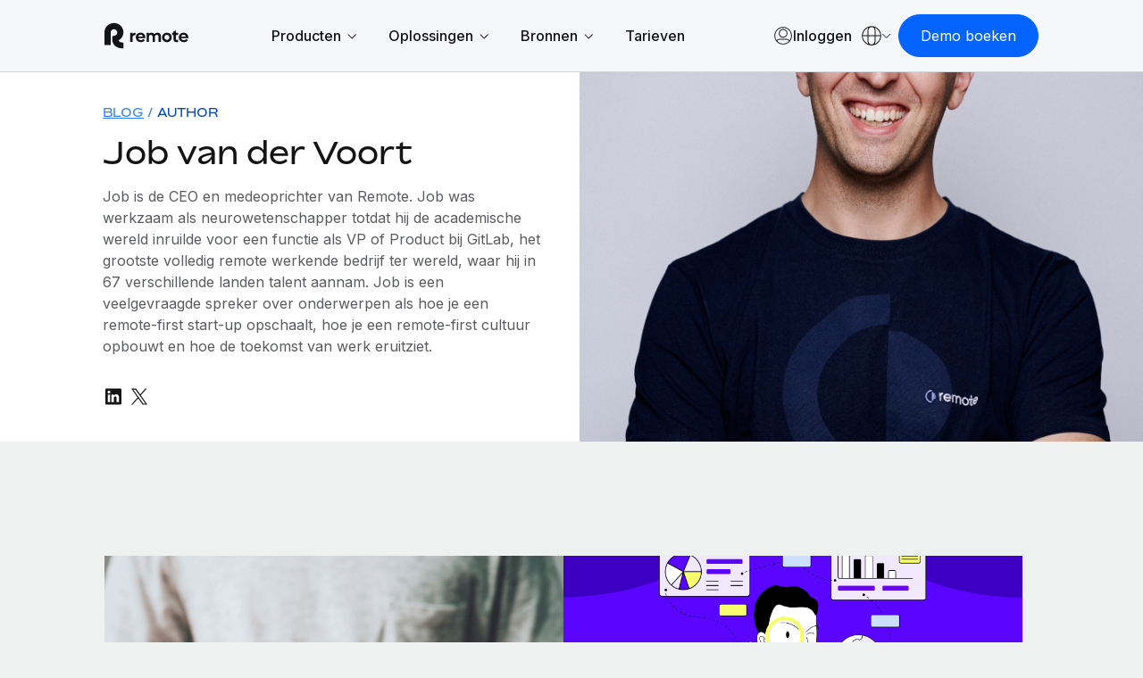

--- FILE ---
content_type: text/html; charset=UTF-8
request_url: https://remote.com/nl-nl/blog/author/job-van-der-voort
body_size: 29818
content:
<!doctype html><html lang="nl-nl"><head> 
    <meta charset="utf-8">
    <meta http-equiv="content-language" content="nl-nl">
    <meta name="robots" content="max-image-preview:large">
    <title>Wereldwijd werken met Remote: een internationaal personeelsbestand mogelijk maken | Remote | Job van der Voort</title>
    <link rel="shortcut icon" href="https://remote.com/hubfs/Logo%20Symbol%20Blue.png">
    <meta name="description" content="Job is de CEO en medeoprichter van Remote. Job was werkzaam als neurowetenschapper totdat hij de academische wereld inruilde voor een functie als VP of Product bij GitLab, het grootste volledig remote werkende bedrijf ter wereld, waar hij in 67 verschillende landen talent aannam. Job is een veelgevraagde spreker over onderwerpen als hoe je een remote-first start-up opschaalt, hoe je een remote-first cultuur opbouwt en hoe de toekomst van werk eruitziet.">
    
    <link rel="alternate" hreflang="x-default" href="https://remote.com/blog">

    
    
    
      
    
    
    
    
    
    
    
    <meta name="viewport" content="width=device-width, initial-scale=1">

    
    <meta property="og:description" content="Job is de CEO en medeoprichter van Remote. Job was werkzaam als neurowetenschapper totdat hij de academische wereld inruilde voor een functie als VP of Product bij GitLab, het grootste volledig remote werkende bedrijf ter wereld, waar hij in 67 verschillende landen talent aannam. Job is een veelgevraagde spreker over onderwerpen als hoe je een remote-first start-up opschaalt, hoe je een remote-first cultuur opbouwt en hoe de toekomst van werk eruitziet.">
    <meta property="og:title" content="Wereldwijd werken met Remote: een internationaal personeelsbestand mogelijk maken | Remote | Job van der Voort">
    <meta name="twitter:description" content="Job is de CEO en medeoprichter van Remote. Job was werkzaam als neurowetenschapper totdat hij de academische wereld inruilde voor een functie als VP of Product bij GitLab, het grootste volledig remote werkende bedrijf ter wereld, waar hij in 67 verschillende landen talent aannam. Job is een veelgevraagde spreker over onderwerpen als hoe je een remote-first start-up opschaalt, hoe je een remote-first cultuur opbouwt en hoe de toekomst van werk eruitziet.">
    <meta name="twitter:title" content="Wereldwijd werken met Remote: een internationaal personeelsbestand mogelijk maken | Remote | Job van der Voort">

    

    

    <style>
a.cta_button{-moz-box-sizing:content-box !important;-webkit-box-sizing:content-box !important;box-sizing:content-box !important;vertical-align:middle}.hs-breadcrumb-menu{list-style-type:none;margin:0px 0px 0px 0px;padding:0px 0px 0px 0px}.hs-breadcrumb-menu-item{float:left;padding:10px 0px 10px 10px}.hs-breadcrumb-menu-divider:before{content:'›';padding-left:10px}.hs-featured-image-link{border:0}.hs-featured-image{float:right;margin:0 0 20px 20px;max-width:50%}@media (max-width: 568px){.hs-featured-image{float:none;margin:0;width:100%;max-width:100%}}.hs-screen-reader-text{clip:rect(1px, 1px, 1px, 1px);height:1px;overflow:hidden;position:absolute !important;width:1px}
</style>

<link rel="stylesheet" href="https://remote.com/hubfs/hub_generated/template_assets/1/185841024418/1768583210280/template_main.min.css">
<link rel="stylesheet" href="https://remote.com/hubfs/hub_generated/template_assets/1/185841024415/1768583207620/template_blog.min.css">
<link rel="stylesheet" href="https://remote.com/hubfs/hub_generated/template_assets/1/185840925278/1768583207620/template_theme-overrides.min.css">
<link rel="stylesheet" href="https://remote.com/hubfs/hub_generated/template_assets/1/185976385690/1768583204401/template_theme-macros.min.css">
<link rel="stylesheet" href="https://remote.com/hubfs/hub_generated/template_assets/1/186438228239/1768583201175/template_cookie-control.min.css">
<link rel="stylesheet" href="https://remote.com/hubfs/hub_generated/template_assets/1/188532230167/1768583204906/template_swiper-bundle.min.css">

<style>
  
  
  
  
  
  

  
  

  .header .theme-header .union .atom a svg path {
    fill: #003284;
  }

  .header .theme-header .nav-links a.menu-link:not(.active),
  .header .theme-header .menu-toggle .text/*,
  .theme-header .header-ctas a,
  .header .theme-header .lang-ctas .shaped-ctas a*/ {
    color: #003284;
  }

  @media (min-width: 1181px){
    .header .theme-header .lang-ctas .shaped-ctas a {
      color: #003284;
    }
  }

  .header .theme-header .nav-links li a.active,
  .header .theme-header .nav-links a.menu-link.child-active:after,
  .header .theme-header .language-switcher a:hover, 
  .header .theme-header .language-switcher a.active,
  .header .theme-header .menu-toggle .toggle span/*,
  .theme-header .language-switcher .switcher-button .switcher-top:before,
  .theme-header .language-switcher a.active, .theme-header .language-switcher a:hover*/ {
    background: #003284;
  }
  .header .theme-header .nav-links li a.active:hover {
    opacity: 0.8;
  }

  .header .theme-header .nav-links li a:not(.mega-menu-link):not(.active):not(.mmh-link):hover,
  .header .theme-header:not(.homepage) .union .atom a:hover,
  /*.theme-header .header-ctas a:before,*/
  .header .theme-header .lang-ctas .shaped-ctas a:before {
    background: #9BC1FF;
  }
  @media (max-width: 1180px){
    .header .theme-header .language-switcher .switcher-button .switcher-top {
      color: #003284;
    }
    .header .theme-header .language-switcher .switcher-button .switcher-top svg path {
      stroke: #003284;
    }
  }

  .footer-top .footer-top-main .footer-col ul li.active a,
  .footer-top .footer-top-main .footer-col ul li a:hover {
    color: #00235C;
  }
  .footer-container-wrapper .footer {
    background: #00235C;
  }
  

  
</style>

<link rel="stylesheet" href="https://remote.com/hubfs/hub_generated/module_assets/1/186428382473/1740787815509/module_Remote_-_Top_Banner.min.css">

<style>
  .theme-top-banner { 
    background: #00235C
  }
</style>

<link rel="stylesheet" href="https://remote.com/hubfs/hub_generated/module_assets/1/192342309909/1767861028678/module_Remote_-_Header_V2.min.css">
<link rel="stylesheet" href="https://remote.com/hubfs/hub_generated/module_assets/1/198427671682/1767969640285/module_Remote_-_Popup_Forms.min.css">
<link rel="stylesheet" href="https://remote.com/hubfs/hub_generated/module_assets/1/189004298549/1768399630854/module_Remote_-_Blog_-_Hero.min.css">
<link rel="stylesheet" href="https://remote.com/hubfs/hub_generated/module_assets/1/188955005050/1758201590623/module_Remote_-_Blog_Grid.min.css">
<link rel="stylesheet" href="https://remote.com/hubfs/hub_generated/module_assets/1/188956258092/1745845923443/module_Banner_-_Newsletter_CTA_-_Global.min.css">
<link rel="stylesheet" href="https://remote.com/hubfs/hub_generated/module_assets/1/186028670241/1744378865815/module_Remote_-_Global_Footer.min.css">

<style>
  #hs_cos_wrapper_footer-module-2 .footer {
  background:#141415;
  padding-top:52px;
  padding-bottom:60px;
}

</style>

<style>
@font-face {
  font-family: "Bossa";
  src: url("https://remote.com/hubfs/Bossa-Medium-3.css") format("css"),url("https://remote.com/hubfs/Bossa-Medium-4.eot") format("eot"),url("https://remote.com/hubfs/Bossa-Medium-3.html") format("html"),url("https://remote.com/hubfs/Bossa-Medium-4.otf") format("opentype"),url("https://remote.com/hubfs/Bossa-Medium-4.svg") format("svg"),url("https://remote.com/hubfs/Bossa-Medium-4.ttf") format("truetype"),url("https://remote.com/hubfs/Bossa-Medium-4.woff") format("woff"),url("https://remote.com/hubfs/Bossa-Medium-3.woff2") format("woff2"),url("https://remote.com/hubfs/Bossa-Regular-3.css") format("css");
  font-display: swap;
  font-weight: 500;
}

@font-face {
  font-family: "Bossa";
  src: url("https://remote.com/hubfs/Bossa-Bold-3.css") format("css"),url("https://remote.com/hubfs/Bossa-Bold-4.eot") format("eot"),url("https://remote.com/hubfs/Bossa-Bold-3.html") format("html"),url("https://remote.com/hubfs/Bossa-Bold-4.otf") format("opentype"),url("https://remote.com/hubfs/Bossa-Bold-4.svg") format("svg"),url("https://remote.com/hubfs/Bossa-Bold-4.ttf") format("truetype"),url("https://remote.com/hubfs/Bossa-Bold-4.woff") format("woff"),url("https://remote.com/hubfs/Bossa-Bold-3.woff2") format("woff2");
  font-display: swap;
  font-weight: 700;
}

@font-face {
  font-family: "Bossa";
  src: url("https://remote.com/hubfs/Bossa-Black-3.css") format("css"),url("https://remote.com/hubfs/Bossa-Black-4.eot") format("eot"),url("https://remote.com/hubfs/Bossa-Black-3.html") format("html"),url("https://remote.com/hubfs/Bossa-Black-4.otf") format("opentype"),url("https://remote.com/hubfs/Bossa-Black-4.svg") format("svg"),url("https://remote.com/hubfs/Bossa-Black-4.ttf") format("truetype"),url("https://remote.com/hubfs/Bossa-Black-4.woff") format("woff"),url("https://remote.com/hubfs/Bossa-Black-3.woff2") format("woff2");
  font-display: swap;
  font-weight: 900;
}

@font-face {
  font-family: "Bossa";
  src: url("https://remote.com/hubfs/Bossa-Light-3.css") format("css"),url("https://remote.com/hubfs/Bossa-Light-4.eot") format("eot"),url("https://remote.com/hubfs/Bossa-Light-3.html") format("html"),url("https://remote.com/hubfs/Bossa-Light-4.otf") format("opentype"),url("https://remote.com/hubfs/Bossa-Light-4.svg") format("svg"),url("https://remote.com/hubfs/Bossa-Light-4.ttf") format("truetype"),url("https://remote.com/hubfs/Bossa-Light-4.woff") format("woff"),url("https://remote.com/hubfs/Bossa-Light-3.woff2") format("woff2");
  font-display: swap;
  font-weight: 300;
}

@font-face {
  font-family: "Bossa";
  src: url("https://remote.com/hubfs/Bossa-Regular-1.eot") format("eot"),url("https://remote.com/hubfs/Bossa-Regular-3.html") format("html"),url("https://remote.com/hubfs/Bossa-Regular-1.otf") format("opentype"),url("https://remote.com/hubfs/Bossa-Regular-1.svg") format("svg"),url("https://remote.com/hubfs/Bossa-Regular-1.ttf") format("truetype"),url("https://remote.com/hubfs/Bossa-Regular-4.woff") format("woff"),url("https://remote.com/hubfs/Bossa-Regular-3.woff2") format("woff2");
  font-display: swap;
  font-weight: 400;
}
</style>

<!-- Editor Styles -->
<style id="hs_editor_style" type="text/css">
.header-top-area-row-0-force-full-width-section > .row-fluid {
  max-width: none !important;
}
.footer-row-0-force-full-width-section > .row-fluid {
  max-width: none !important;
}
/* HubSpot Styles (default) */
.header-top-area-row-0-hidden {
  display: none !important;
}
.cell_17401260479032-padding {
  padding-left: 0px !important;
  padding-right: 0px !important;
}
.footer-column-1-padding {
  padding-top: 0px !important;
  padding-bottom: 0px !important;
  padding-left: 0px !important;
  padding-right: 0px !important;
}
</style>
<style>
  @font-face {
    font-family: "Inter";
    font-weight: 400;
    font-style: normal;
    font-display: swap;
    src: url("/_hcms/googlefonts/Inter/regular.woff2") format("woff2"), url("/_hcms/googlefonts/Inter/regular.woff") format("woff");
  }
  @font-face {
    font-family: "Inter";
    font-weight: 700;
    font-style: normal;
    font-display: swap;
    src: url("/_hcms/googlefonts/Inter/700.woff2") format("woff2"), url("/_hcms/googlefonts/Inter/700.woff") format("woff");
  }
</style>

    


    
<!--  Added by GoogleTagManager integration -->
<script>
var _hsp = window._hsp = window._hsp || [];
window.dataLayer = window.dataLayer || [];
function gtag(){dataLayer.push(arguments);}

var useGoogleConsentModeV2 = true;
var waitForUpdateMillis = 1000;



var hsLoadGtm = function loadGtm() {
    if(window._hsGtmLoadOnce) {
      return;
    }

    if (useGoogleConsentModeV2) {

      gtag('set','developer_id.dZTQ1Zm',true);

      gtag('consent', 'default', {
      'ad_storage': 'denied',
      'analytics_storage': 'denied',
      'ad_user_data': 'denied',
      'ad_personalization': 'denied',
      'wait_for_update': waitForUpdateMillis
      });

      _hsp.push(['useGoogleConsentModeV2'])
    }

    (function(w,d,s,l,i){w[l]=w[l]||[];w[l].push({'gtm.start':
    new Date().getTime(),event:'gtm.js'});var f=d.getElementsByTagName(s)[0],
    j=d.createElement(s),dl=l!='dataLayer'?'&l='+l:'';j.async=true;j.src=
    'https://www.googletagmanager.com/gtm.js?id='+i+dl;f.parentNode.insertBefore(j,f);
    })(window,document,'script','dataLayer','GTM-NV59DG93');

    window._hsGtmLoadOnce = true;
};

_hsp.push(['addPrivacyConsentListener', function(consent){
  if(consent.allowed || (consent.categories && consent.categories.analytics)){
    hsLoadGtm();
  }
}]);

</script>

<!-- /Added by GoogleTagManager integration -->


<script type="text/javascript" src="https://try.abtasty.com/055963f7f1dc47639f13aefee035c0ec.js"></script>



<meta name="google-site-verification" content="jlbogS4xbacPVgsu65LhGq-unaeEfp0akfSuxgJKuGc">
<meta name="twitter:creator" content="@jobvo">
<meta property="og:url" content="https://remote.com/nl-nl/blog/author/job-van-der-voort">
<meta property="og:type" content="blog">
<meta name="twitter:card" content="summary">
<link rel="alternate" type="application/rss+xml" href="https://remote.com/nl-nl/blog/rss.xml">
<meta name="twitter:domain" content="remote.com">
<script src="//platform.linkedin.com/in.js" type="text/javascript">
    lang: nl_NL
</script>

<meta http-equiv="content-language" content="nl-nl">
<link rel="alternate" hreflang="de-de" href="https://remote.com/de-de/blog/author/job-van-der-voort">
<link rel="alternate" hreflang="en-us" href="https://remote.com/blog/author/job-van-der-voort">
<link rel="alternate" hreflang="es-es" href="https://remote.com/es-es/blog/author/job-van-der-voort">
<link rel="alternate" hreflang="fr-fr" href="https://remote.com/fr-fr/blog/author/job-van-der-voort">
<link rel="alternate" hreflang="ja-jp" href="https://remote.com/ja-jp/blog/author/job-van-der-voort">
<link rel="alternate" hreflang="ko-kr" href="https://remote.com/ko-kr/blog/author/job-van-der-voort">
<link rel="alternate" hreflang="nl-nl" href="https://remote.com/nl-nl/blog/author/job-van-der-voort">






    <script src="https://cdnjs.cloudflare.com/ajax/libs/jquery/3.7.1/jquery.min.js"></script>
    <link href="https://cdn.jsdelivr.net/npm/select2@4.1.0-rc.0/dist/css/select2.min.css" rel="stylesheet">
    
    <script type="text/javascript" id="deferred-script">
      !function() {
        "use strict";
        window.RudderSnippetVersion = "3.0.60";
        var e = "rudderanalytics";
        window[e] || (window[e] = []);
        var rudderanalytics = window[e];

        if (Array.isArray(rudderanalytics)) {
          if (true === rudderanalytics.snippetExecuted && window.console && console.error) {
            console.error("RudderStack JavaScript SDK snippet included more than once.");
          } else {
            rudderanalytics.snippetExecuted = true;
            window.rudderAnalyticsBuildType = "legacy";
            var sdkBaseUrl = "https://cdn.rudderlabs.com";
            var sdkVersion = "v3";
            var sdkFileName = "rsa.min.js";
            var scriptLoadingMode = "async";
            var r = ["setDefaultInstanceKey", "load", "ready", "page", "track", "identify", "alias", "group", "reset", "setAnonymousId", "startSession", "endSession", "consent"];

            for (var n = 0; n < r.length; n++) {
              var t = r[n];
              rudderanalytics[t] = function(r) {
                return function() {
                  var n;
                  Array.isArray(window[e]) ? rudderanalytics.push([r].concat(Array.prototype.slice.call(arguments))) : 
                  (n = window[e][r]) == null || n.apply(window[e], arguments);
                }
              }(t);
            }

            try {
              new Function('class Test{field=()=>{};test({prop=[]}={}){return prop?(prop?.property??[...prop]):import("");}}');
              window.rudderAnalyticsBuildType = "modern";
            } catch(i) {}

            var d = document.head || document.getElementsByTagName("head")[0];
            var o = document.body || document.getElementsByTagName("body")[0];

            window.rudderAnalyticsAddScript = function(e, r, n) {
              var t = document.createElement("script");
              t.src = e;
              t.setAttribute("data-loader", "RS_JS_SDK");
              r && n && t.setAttribute(r, n);
              "async" === scriptLoadingMode ? t.async = true : "defer" === scriptLoadingMode && (t.defer = true);
              d ? d.insertBefore(t, d.firstChild) : o.insertBefore(t, o.firstChild);
            };

            window.rudderAnalyticsMount = function() {
              !function() {
                if ("undefined" == typeof globalThis) {
                  var e;
                  var r = function getGlobal() {
                    return "undefined" != typeof self ? self : "undefined" != typeof window ? window : null;
                  }();
                  r && Object.defineProperty(r, "globalThis", {
                    value: r,
                    configurable: true
                  });
                }
              }();

              window.rudderAnalyticsAddScript(
                "".concat(sdkBaseUrl, "/").concat(sdkVersion, "/").concat(window.rudderAnalyticsBuildType, "/").concat(sdkFileName),
                "data-rsa-write-key",
                "27KAbww1XL2iv8mk4kKxHy4XYtt"
              );
            };

            "undefined" == typeof Promise || "undefined" == typeof globalThis ? 
              window.rudderAnalyticsAddScript("https://polyfill-fastly.io/v3/polyfill.min.js?version=3.111.0&features=Symbol%2CPromise&callback=rudderAnalyticsMount") : 
              window.rudderAnalyticsMount();

            var loadOptions = {
              useServerSideCookies: true,
              integrations: { All: true },
              storage: {
                type: 'localStorage',
              },
              consentManagement: {
                enabled: true,
                provider: 'custom',
              },
              preConsent: {
                enabled: true,
                storage: {
                  strategy: 'none',
                },
                events: {
                  delivery: 'buffer',
                },
              },
            };
            rudderanalytics.load("27KAbww1XL2iv8mk4kKxHy4XYtt", "https://remote-dataplane.rudderstack.com", loadOptions);
            //console.log("RSA Loaded");
          }
        }
      }();
      
      var consentConfig = {
          consentManagement: {
            allowedConsentIds: [],
            deniedConsentIds: ['analytics'],
          },
          trackConsent: true,
          discardPreConsentEvents: true,
          storage: {
            type: 'none',
          },
        };
      rudderanalytics.consent(consentConfig);
      //console.log("RSA Consent denied by default");
      rudderanalytics.page();
      window.dataLayer = window.dataLayer || [];
      window.dataLayer.push({
        'event': 'rudderstackReady',
        'rsAnalyticsInstance': rudderanalytics,
        'rsStatus': 'ready',
        'rsConsent': 'denied',
      });
      rudderanalytics.ready(() => {
        //console.log("RSA Ready");
      });
    </script>

    <!-- TrustBox script -->
    <script type="text/javascript" src="//widget.trustpilot.com/bootstrap/v5/tp.widget.bootstrap.min.js" async></script>
    <!-- End TrustBox script -->
    
    
				<meta property="og:image" content="https://remote.com/hubfs/Remote%20Website%20-%202025/Remote%20Logos/default-social-share.png">
        <meta name="twitter:image" content="https://remote.com/hubfs/Remote%20Website%20-%202025/Remote%20Logos/default-social-share.png">
		
    
  <meta name="generator" content="HubSpot"></head>
  <body>
<!--  Added by GoogleTagManager integration -->
<noscript><iframe src="https://www.googletagmanager.com/ns.html?id=GTM-NV59DG93" height="0" width="0" style="display:none;visibility:hidden"></iframe></noscript>

<!-- /Added by GoogleTagManager integration -->

    
    <div class="body-wrapper new-   hs-content-id-188616719715 hs-blog-listing hs-blog-id-188616719694 page-color-scheme-sea_blue">
      
      <div id="hs_cos_wrapper_module_17400550780178" class="hs_cos_wrapper hs_cos_wrapper_widget hs_cos_wrapper_type_module" style="" data-hs-cos-general-type="widget" data-hs-cos-type="module"></div>
      
      
      
      
      
      
      
      <div id="hs_cos_wrapper_module_17429631953502" class="hs_cos_wrapper hs_cos_wrapper_widget hs_cos_wrapper_type_module" style="" data-hs-cos-general-type="widget" data-hs-cos-type="module">



<script type="application/ld+json">
[
  {
    "@context": "https://schema.org",
    "@type": "WebPage",
    "@id": "188616719715",
    "url": "https://remote.com/nl-nl/blog/author/job-van-der-voort",
    "inLanguage": "nl-nl",
    "name": "Blog",
    "description": "Job is de CEO en medeoprichter van Remote. Job was werkzaam als neurowetenschapper totdat hij de academische wereld inruilde voor een functie als VP of Product bij GitLab, het grootste volledig remote werkende bedrijf ter wereld, waar hij in 67 verschillende landen talent aannam. Job is een veelgevraagde spreker over onderwerpen als hoe je een remote-first start-up opschaalt, hoe je een remote-first cultuur opbouwt en hoe de toekomst van werk eruitziet.",
    "dateCreated": "april 9, 2025",
    "dateModified": "mei 28, 2025",
    "isPartOf": {
      "@context": "https://schema.org",
      "@type": "WebSite",
      "@id": "1U31hVvDr9xMljrbwCBo9H",
      "name": "Remote Europe Holding B.V",
      "url": "https://remote.com",
      "description": "Remote's website offers products such as Human Relations Information System (HRIS), employer of record (EOR), payroll, and contractor management. Remote's website also includes a job board where employers can list open roles for employees or contractors.",
      "inLanguage": "nl-nl",
      "publisher": {
        "@context": "https://schema.org",
        "@type": "Organization",
        "@id": "6ll0LTRqDNQf096vk7OesO",
        "name": "Remote",
        "foundingDate": "2019-01-01",
        "knowsAbout": "Remote specializes in human relations (HR), human relations information system (HRIS), employer of record (EOR), payroll, and contractor management.",
        "email": "help@remote.com",
        "description": "Remote offers products such as Human Relations Information System (HRIS), employer of record (EOR), payroll, and contractor management.",
        "logo": {
          "@context": "https://schema.org",
          "@type": "ImageObject",
          "@id": "3GW3LxBcB50zZ61dUD0HOz",
          "name": "Remote Logo",
          "description": "Remote logo on a blue background.",
          "contentUrl": "https://7405301.fs1.hubspotusercontent-na1.net/hubfs/7405301/Remote%202025/remote.svg",
          "encodingFormat": "image/png",
          "width": 1200,
          "height": 630
        },
        "brand": {
          "@context": "https://schema.org",
          "@type": "Brand",
          "@id": "3NAztscacdiyUTPV6CtfOx",
          "name": "Remote",
          "logo": {
            "@context": "https://schema.org",
            "@type": "ImageObject",
            "@id": "3GW3LxBcB50zZ61dUD0HOz",
            "name": "Remote Logo",
            "description": "Remote logo on a blue background.",
            "contentUrl": "https://7405301.fs1.hubspotusercontent-na1.net/hubfs/7405301/Remote%202025/remote.svg",
            "encodingFormat": "image/png",
            "width": 1200,
            "height": 630
          }
        },
        "founder": [
          {
            "@context": "https://schema.org",
            "@type": "Person",
            "@id": "13EZ9aQoOxchX5hy1Sc1Kc",
            "name": "Job van der Voort"
          },
          {
            "@context": "https://schema.org",
            "@type": "Person",
            "@id": "4SywP2X4lZcTzbwKFdAL1e",
            "name": "Marcelo Lebre"
          }
        ]
      }
    }
  },
  {
  "@context": "https://schema.org",
  "@type": "BreadcrumbList",
  "itemListElement": [
    {
      "@type": "ListItem",
      "position": 1,
      "name": "HomePage",
      "item": "https://remote.com"
    }
    
    
    
      
        
        ,{
          "@type": "ListItem",
          "position": 2,
          "name": "Nl nl",
          "item": "https://remote.com/nl-nl"
        }
      
    
      
        
        ,{
          "@type": "ListItem",
          "position": 3,
          "name": "Blog",
          "item": "https://remote.com/nl-nl/blog"
        }
      
    
      
        
        ,{
          "@type": "ListItem",
          "position": 4,
          "name": "Author",
          "item": "https://remote.com/nl-nl/blog/author"
        }
      
    
      
        
        ,{
          "@type": "ListItem",
          "position": 5,
          "name": "Job van der voort",
          "item": "https://remote.com/nl-nl/blog/author/job-van-der-voort"
        }
      
    
  ]
}
]
</script>







</div>
      
      <div id="hs_cos_wrapper_module_17418773190092" class="hs_cos_wrapper hs_cos_wrapper_widget hs_cos_wrapper_type_module" style="" data-hs-cos-general-type="widget" data-hs-cos-type="module"></div>
      
      
      
      <div data-global-resource-path="Themes/Remote 2025/templates/partials/header-top-area.html"><div class="header-top-area">

  <div class="container-fluid">
<div class="row-fluid-wrapper">
<div class="row-fluid">
<div class="span12 widget-span widget-type-cell " style="" data-widget-type="cell" data-x="0" data-w="12">

<div class="row-fluid-wrapper row-depth-1 row-number-1 header-top-area-row-0-hidden dnd-section header-top-area-row-0-force-full-width-section">
<div class="row-fluid ">
<div class="span12 widget-span widget-type-cell dnd-column cell_17401260479032-padding" style="" data-widget-type="cell" data-x="0" data-w="12">

<div class="row-fluid-wrapper row-depth-1 row-number-2 dnd-row">
<div class="row-fluid ">
<div class="span12 widget-span widget-type-custom_widget dnd-module" style="" data-widget-type="custom_widget" data-x="0" data-w="12">
<div id="hs_cos_wrapper_widget_1740126047518" class="hs_cos_wrapper hs_cos_wrapper_widget hs_cos_wrapper_type_module" style="" data-hs-cos-general-type="widget" data-hs-cos-type="module">

<div class="theme-top-banner">
  <div class="theme-container">
    <div class="row">
      <div class="col col-text">
        <p>Introducing Remote Contractor of Record — contractor payments, contracts, and compliance handled for you. NL</p>
      </div>
      <div class="col col-cta">
        
        
        
<span class="cta-wrapper macro layout-custom-cta widget_1740126047518-1">

  

  <span class="normal-cta-wrapper layout-boxed">
    
    

    <a href="https://www.remote.com/" class="theme-btn  btn-dark button boxed">

      

      

      
      <span class="btn-text">Try it now</span>
      

      

      
      <span class="svg-icon suffix arrow">
        
<span class="arrow-icon">

  <svg width="15" height="15" viewbox="0 0 15 15" fill="none" xmlns="http://www.w3.org/2000/svg">
    <path d="M13.71 7.73047H0" stroke="#0564FF" />
    <path d="M6.84961 0.869141C8.38961 3.54914 13.7096 7.72914 13.7096 7.72914C13.7096 7.72914 8.38961 11.9091 6.84961 14.5891" stroke="#0564FF" />
  </svg>

  
</span>

      </span>
      

    </a> 
  </span>

  

  <style>
    .cta-wrapper.widget_1740126047518-1 a {
      display: inline-flex;
      align-items: center;
      justify-content: center;
      transition: all 0.4s ease-in-out;
      font-weight: 500;
      column-gap: 4px;
    }
    .cta-wrapper.widget_1740126047518-1 a.button {
      text-decoration: none;
    }

    .cta-wrapper.widget_1740126047518-1 a .svg-icon {
      width: 24px;
      height: 24px;
      padding: 5px;
      display: inline-flex;
      align-items: center;
      justify-content: center;
      line-height: 0;
    }

    
  </style>

</span>
 
        
      </div>
    </div>
  </div>
  <div class="close">
    ×
  </div>
</div>

</div>

</div><!--end widget-span -->
</div><!--end row-->
</div><!--end row-wrapper -->

</div><!--end widget-span -->
</div><!--end row-->
</div><!--end row-wrapper -->

</div><!--end widget-span -->
</div>
</div>
</div>

</div></div>
      
      <div class="header-container-wrapper">
      
        <div data-global-resource-path="Themes/Remote 2025/templates/partials/header-v2.html"><header class="header">
 
  
  
  
  <div class="container-fluid content-wrapper">
<div class="row-fluid-wrapper">
<div class="row-fluid">
<div class="span12 widget-span widget-type-cell " style="" data-widget-type="cell" data-x="0" data-w="12">

</div><!--end widget-span -->
</div>
</div>
</div>
 
  
  <div id="hs_cos_wrapper_module_173888565851416" class="hs_cos_wrapper hs_cos_wrapper_widget hs_cos_wrapper_type_module" style="" data-hs-cos-general-type="widget" data-hs-cos-type="module">



<div class="topset" style="display: none;">
  

  
  

    

  

  
  
  
  
  
  
  
  
  
  
  
  
  
  
  
  
  
  
  
  
  
  
  
  
  
  
  

</div>


<div class="theme-header-v2 module_173888565851416"> 
  <div class="theme-container">
    <div class="header-rows">

      <div class="header-row mobile">

        <div class="header-col logo-col">
          
          <a href="https://remote.com/nl-nl" aria-label="Visit Remote.com">
            
            
            
            
            
            <img src="https://remote.com/hubfs/remote-logo-1.svg" alt="remote-logo-1" loading="lazy" width="94" height="30" style="max-width: 100%; height: auto;">
          </a>
          
        </div>

        <div class="header-col cta-col">

          
          <div class="theme-buttons">
            
            
            
            
<span class="cta-wrapper macro-2025 layout-custom-cta module_173888565851416-1">

  

  <span class="normal-cta-wrapper layout-boxed">

    

    
    

    <a href="" class="theme-btn mobile Navbar_Book demo CTA no-icon btn-sea-blue-light button boxed header-book-demo-popup" rel="nofollow" aria-label="Demo boeken">

      
      <span class="btn-text mobile Navbar_Book demo CTA">Demo boeken</span>
      


      

    </a> 
  </span>

  

  <style>
    .cta-wrapper.module_173888565851416-1 a {
      display: inline-flex;
      align-items: center;
      justify-content: center;
      transition: all 0.5s ease;
      column-gap: 4px;
    }
    .cta-wrapper.module_173888565851416-1 a.button {
      text-decoration: none;
    }
    .cta-wrapper.module_173888565851416-1 a .svg-icon {
      width: 24px;
      height: 24px;
      padding: 5px;
      display: inline-flex;
      align-items: center;
      justify-content: center;
      line-height: 0;
      /* margin-top: -2px; */
    }
    /* .cta-wrapper.module_173888565851416-1 a.no-icon.icon, */
    .cta-wrapper.module_173888565851416-1 a.icon .btn-text {
      display: none;
    }
    .cta-wrapper.module_173888565851416-1 a.down .svg-icon {
      transform: rotate(90deg);
      padding-left: 4px;
    }
    .cta-wrapper.module_173888565851416-1 a.icon .svg-icon {
      padding: 0;
      width: 6px;
      height: 29px;
    }
    @media (max-width: 1919.9px) { 
      .cta-wrapper.module_173888565851416-1 a.icon .svg-icon {
        height: 26px;
      }
    }
    @media (max-width: 959.9px) { 
      .cta-wrapper.module_173888565851416-1 a.icon .svg-icon {
        height: 23px;
      }
    }

    
  </style>

</span>

          </div>
          

          <div class="menu-toggle mobile Navbar_Menu open ">
            <div class="toggle">
              <span></span>
              <span></span>
              <span></span>
            </div>
          </div>

        </div>

      </div>

      <div class="header-row desktop">

        <div class="header-col logo-col">
          
          <a href="https://remote.com/nl-nl" aria-label="Visit Remote.com">
            
            
            
            
            
            <img src="https://remote.com/hubfs/remote-logo-1.svg" alt="remote-logo-1" loading="lazy" width="94" height="30" style="max-width: 100%; height: auto;">
          </a>
          
        </div>

        <div class="header-col nav-col">

          
          <nav class="navbar">
            <ul class="nav-links">

              
              <li class="link-container mobile-link">
                <a class="menu-link Navbar_Home" href="https://remote.com/nl-nl">Home</a>
              </li>
              

              
               

              <li class="link-container">
                
                
                <a class="menu-link Navbar 1 has-mega-menu" data-unique-id="" href="">
                  <span class="title Navbar 1">
                    Producten
                  </span>
                  
                  <span class="chevron Navbar 1">
                    <svg xmlns="http://www.w3.org/2000/svg" width="10" height="7" viewbox="0 0 10 7" fill="none">
                      <path d="M9.63973 1.00024L5.2144 5.42558L0.789062 1.00024" stroke="#141415" stroke-width="1.00004" />
                    </svg>
                  </span>
                  
                </a>

                
                <div class="mega-menu">
                  <div class="mega-menu-container">
                    <div class="theme-container">

                      <div class="mega-menu-row">

                        <div class="mega-menu-col mega-menu-columns left">
                          <div class="scroll-content">

                            
                            
                            <div class="mmc-row col-3 Navbar 1_Left Mega Menu 1_menu">

                              
                              <span class="menu-heading Navbar 1_Left Mega Menu 1_menu Payroll">Payroll</span>
                              

                              
                              

                              <div class="mmc-col">
                                
                                

                                <a class="mega-menu-link with-icon Navbar 1_Left Mega Menu 1_menu link 1 Navbar 1_Left Mega Menu 1_menu Payroll" data-unique-id="" href="https://remote.com/nl-nl/global-hr/global-payroll">

                                  
                                  <span class="icon">
                                    
                                    
                                    
                                    
                                    
                                    <img src="https://remote.com/hubfs/Remote%20Website%20-%202025/(Approved)%20Icons/Icons%2024/Global-Payroll-icon-product_24.svg" alt="Global-Payroll-icon-product_24" loading="lazy" width="24" height="24" style="max-width: 100%; height: auto;">
                                  </span>
                                  

                                  <span class="text-area Navbar 1_Left Mega Menu 1_menu link 1 Navbar 1_Left Mega Menu 1_menu Payroll">
                                    <span class="title-area Navbar 1_Left Mega Menu 1_menu link 1 Navbar 1_Left Mega Menu 1_menu Payroll">
                                      <span class="title Navbar 1_Left Mega Menu 1_menu link 1 Navbar 1_Left Mega Menu 1_menu Payroll">
                                        Payroll
                                        
                                        
<span class="arrow-icon">
  <svg width="15" height="15" viewbox="0 0 15 15" fill="none" xmlns="http://www.w3.org/2000/svg">
    <path d="M13.71 7.73047H0" stroke="#0564FF" />
    <path d="M6.84961 0.869141C8.38961 3.54914 13.7096 7.72914 13.7096 7.72914C13.7096 7.72914 8.38961 11.9091 6.84961 14.5891" stroke="#0564FF" />
  </svg>
</span>

                                      </span>

                                    </span>

                                    
                                    
                                    <span class="description Navbar 1_Left Mega Menu 1_menu link 1 Navbar 1_Left Mega Menu 1_menu Payroll">Eenvoudig je payroll uitvoeren</span>
                                    
                                    

                                  </span>

                                </a>
                              </div>

                              
                              

                              <div class="mmc-col">
                                
                                

                                <a class="mega-menu-link with-icon Navbar 1_Left Mega Menu 1_menu link 2 Navbar 1_Left Mega Menu 1_menu Payroll" data-unique-id="" href="https://remote.com/nl-nl/global-hr/employer-of-record">

                                  
                                  <span class="icon">
                                    
                                    
                                    
                                    
                                    
                                    <img src="https://remote.com/hubfs/Remote%20Website%20-%202025/(Approved)%20Icons/Icons%2024/Employer-of-Record-EOR-icon-product_24.svg" alt="Employer-of-Record-EOR-icon-product_24" loading="lazy" width="24" height="24" style="max-width: 100%; height: auto;">
                                  </span>
                                  

                                  <span class="text-area Navbar 1_Left Mega Menu 1_menu link 2 Navbar 1_Left Mega Menu 1_menu Payroll">
                                    <span class="title-area Navbar 1_Left Mega Menu 1_menu link 2 Navbar 1_Left Mega Menu 1_menu Payroll">
                                      <span class="title Navbar 1_Left Mega Menu 1_menu link 2 Navbar 1_Left Mega Menu 1_menu Payroll">
                                        Employer of Record
                                        
                                        
<span class="arrow-icon">
  <svg width="15" height="15" viewbox="0 0 15 15" fill="none" xmlns="http://www.w3.org/2000/svg">
    <path d="M13.71 7.73047H0" stroke="#0564FF" />
    <path d="M6.84961 0.869141C8.38961 3.54914 13.7096 7.72914 13.7096 7.72914C13.7096 7.72914 8.38961 11.9091 6.84961 14.5891" stroke="#0564FF" />
  </svg>
</span>

                                      </span>

                                    </span>

                                    
                                    
                                    <span class="description Navbar 1_Left Mega Menu 1_menu link 2 Navbar 1_Left Mega Menu 1_menu Payroll">Internationaal uitbreiden zonder kosten voor entiteiten</span>
                                    
                                    

                                  </span>

                                </a>
                              </div>

                              
                              

                              <div class="mmc-col">
                                
                                

                                <a class="mega-menu-link with-icon Navbar 1_Left Mega Menu 1_menu link 3 Navbar 1_Left Mega Menu 1_menu Payroll" data-unique-id="" href="https://remote.com/nl-nl/global-hr/contractor-of-record">

                                  
                                  <span class="icon">
                                    
                                    
                                    
                                    
                                    
                                    <img src="https://remote.com/hubfs/Remote%20Website%20-%202025/(Approved)%20Icons/Icons%2024/Contractor-of-Record-COR-icon-product_24.svg" alt="Contractor-of-Record-COR-icon-product_24" loading="lazy" width="24" height="24" style="max-width: 100%; height: auto;">
                                  </span>
                                  

                                  <span class="text-area Navbar 1_Left Mega Menu 1_menu link 3 Navbar 1_Left Mega Menu 1_menu Payroll">
                                    <span class="title-area Navbar 1_Left Mega Menu 1_menu link 3 Navbar 1_Left Mega Menu 1_menu Payroll">
                                      <span class="title Navbar 1_Left Mega Menu 1_menu link 3 Navbar 1_Left Mega Menu 1_menu Payroll">
                                        Contractor of Record
                                        
                                        
<span class="arrow-icon">
  <svg width="15" height="15" viewbox="0 0 15 15" fill="none" xmlns="http://www.w3.org/2000/svg">
    <path d="M13.71 7.73047H0" stroke="#0564FF" />
    <path d="M6.84961 0.869141C8.38961 3.54914 13.7096 7.72914 13.7096 7.72914C13.7096 7.72914 8.38961 11.9091 6.84961 14.5891" stroke="#0564FF" />
  </svg>
</span>

                                      </span>

                                    </span>

                                    
                                    
                                    <span class="description Navbar 1_Left Mega Menu 1_menu link 3 Navbar 1_Left Mega Menu 1_menu Payroll">Internationale zzp'ers compliant aannemen</span>
                                    
                                    

                                  </span>

                                </a>
                              </div>

                              
                              

                              <div class="mmc-col">
                                
                                

                                <a class="mega-menu-link with-icon Navbar 1_Left Mega Menu 1_menu link 4 Navbar 1_Left Mega Menu 1_menu Payroll" data-unique-id="" href="https://remote.com/nl-nl/global-hr/contractor-management">

                                  
                                  <span class="icon">
                                    
                                    
                                    
                                    
                                    
                                    <img src="https://remote.com/hubfs/Remote%20Website%20-%202025/(Approved)%20Icons/Icons%2024/Contractor-management-icon-product_24.svg" alt="Contractor-management-icon-product_24" loading="lazy" width="24" height="24" style="max-width: 100%; height: auto;">
                                  </span>
                                  

                                  <span class="text-area Navbar 1_Left Mega Menu 1_menu link 4 Navbar 1_Left Mega Menu 1_menu Payroll">
                                    <span class="title-area Navbar 1_Left Mega Menu 1_menu link 4 Navbar 1_Left Mega Menu 1_menu Payroll">
                                      <span class="title Navbar 1_Left Mega Menu 1_menu link 4 Navbar 1_Left Mega Menu 1_menu Payroll">
                                        Contractor Management
                                        
                                        
<span class="arrow-icon">
  <svg width="15" height="15" viewbox="0 0 15 15" fill="none" xmlns="http://www.w3.org/2000/svg">
    <path d="M13.71 7.73047H0" stroke="#0564FF" />
    <path d="M6.84961 0.869141C8.38961 3.54914 13.7096 7.72914 13.7096 7.72914C13.7096 7.72914 8.38961 11.9091 6.84961 14.5891" stroke="#0564FF" />
  </svg>
</span>

                                      </span>

                                    </span>

                                    
                                    
                                    <span class="description Navbar 1_Left Mega Menu 1_menu link 4 Navbar 1_Left Mega Menu 1_menu Payroll">Wereldwijd zzp'ers onboarden en beheren</span>
                                    
                                    

                                  </span>

                                </a>
                              </div>

                              
                              

                              <div class="mmc-col">
                                
                                

                                <a class="mega-menu-link with-icon Navbar 1_Left Mega Menu 1_menu link 5 Navbar 1_Left Mega Menu 1_menu Payroll" data-unique-id="" href="https://remote.com/nl-nl/global-hr/professional-employer-organization">

                                  
                                  <span class="icon">
                                    
                                    
                                    
                                    
                                    
                                    <img src="https://remote.com/hubfs/Remote%20Website%20-%202025/(Approved)%20Icons/Icons%2024/PEO-icon-product_24.svg" alt="PEO-icon-product_24" loading="lazy" width="24" height="24" style="max-width: 100%; height: auto;">
                                  </span>
                                  

                                  <span class="text-area Navbar 1_Left Mega Menu 1_menu link 5 Navbar 1_Left Mega Menu 1_menu Payroll">
                                    <span class="title-area Navbar 1_Left Mega Menu 1_menu link 5 Navbar 1_Left Mega Menu 1_menu Payroll">
                                      <span class="title Navbar 1_Left Mega Menu 1_menu link 5 Navbar 1_Left Mega Menu 1_menu Payroll">
                                        PEO
                                        
                                        
<span class="arrow-icon">
  <svg width="15" height="15" viewbox="0 0 15 15" fill="none" xmlns="http://www.w3.org/2000/svg">
    <path d="M13.71 7.73047H0" stroke="#0564FF" />
    <path d="M6.84961 0.869141C8.38961 3.54914 13.7096 7.72914 13.7096 7.72914C13.7096 7.72914 8.38961 11.9091 6.84961 14.5891" stroke="#0564FF" />
  </svg>
</span>

                                      </span>

                                    </span>

                                    
                                    
                                    <span class="description Navbar 1_Left Mega Menu 1_menu link 5 Navbar 1_Left Mega Menu 1_menu Payroll">Ingewikkelde HR-taken eenvoudig uitbesteden</span>
                                    
                                    

                                  </span>

                                </a>
                              </div>

                              

                            </div>
                            
                            
                            <div class="mmc-row col-3 Navbar 1_Left Mega Menu 2_menu">

                              
                              <span class="menu-heading Navbar 1_Left Mega Menu 2_menu HR Management">HR Management</span>
                              

                              
                              

                              <div class="mmc-col">
                                
                                

                                <a class="mega-menu-link with-icon Navbar 1_Left Mega Menu 2_menu link 1 Navbar 1_Left Mega Menu 2_menu HR Management" data-unique-id="" href="https://remote.com/nl-nl/global-hr/hris-software">

                                  
                                  <span class="icon">
                                    
                                    
                                    
                                    
                                    
                                    <img src="https://remote.com/hubfs/Remote%20Website%20-%202025/(Approved)%20Icons/Icons%2024/HRIS-icon-product_24.svg" alt="HRIS-icon-product_24" loading="lazy" width="24" height="24" style="max-width: 100%; height: auto;">
                                  </span>
                                  

                                  <span class="text-area Navbar 1_Left Mega Menu 2_menu link 1 Navbar 1_Left Mega Menu 2_menu HR Management">
                                    <span class="title-area Navbar 1_Left Mega Menu 2_menu link 1 Navbar 1_Left Mega Menu 2_menu HR Management">
                                      <span class="title Navbar 1_Left Mega Menu 2_menu link 1 Navbar 1_Left Mega Menu 2_menu HR Management">
                                        HRIS
                                        
                                        
<span class="arrow-icon">
  <svg width="15" height="15" viewbox="0 0 15 15" fill="none" xmlns="http://www.w3.org/2000/svg">
    <path d="M13.71 7.73047H0" stroke="#0564FF" />
    <path d="M6.84961 0.869141C8.38961 3.54914 13.7096 7.72914 13.7096 7.72914C13.7096 7.72914 8.38961 11.9091 6.84961 14.5891" stroke="#0564FF" />
  </svg>
</span>

                                      </span>

                                    </span>

                                    
                                    
                                    <span class="description Navbar 1_Left Mega Menu 2_menu link 1 Navbar 1_Left Mega Menu 2_menu HR Management">Je HR-gegevens centraliseren en beheren</span>
                                    
                                    

                                  </span>

                                </a>
                              </div>

                              
                              

                              <div class="mmc-col">
                                
                                

                                <a class="mega-menu-link with-icon Navbar 1_Left Mega Menu 2_menu link 2 Navbar 1_Left Mega Menu 2_menu HR Management" data-unique-id="" href="https://remote.com/nl-nl/global-hr/performance-management">

                                  
                                  <span class="icon">
                                    
                                    
                                    
                                    
                                    
                                    <img src="https://remote.com/hubfs/Remote%20Website%20-%202025/(Approved)%20Icons/Icons%2024/Perform-icon-product_24.svg" alt="Perform-icon-product_24" loading="lazy" width="24" height="24" style="max-width: 100%; height: auto;">
                                  </span>
                                  

                                  <span class="text-area Navbar 1_Left Mega Menu 2_menu link 2 Navbar 1_Left Mega Menu 2_menu HR Management">
                                    <span class="title-area Navbar 1_Left Mega Menu 2_menu link 2 Navbar 1_Left Mega Menu 2_menu HR Management">
                                      <span class="title Navbar 1_Left Mega Menu 2_menu link 2 Navbar 1_Left Mega Menu 2_menu HR Management">
                                        Perform
                                        
                                        
<span class="arrow-icon">
  <svg width="15" height="15" viewbox="0 0 15 15" fill="none" xmlns="http://www.w3.org/2000/svg">
    <path d="M13.71 7.73047H0" stroke="#0564FF" />
    <path d="M6.84961 0.869141C8.38961 3.54914 13.7096 7.72914 13.7096 7.72914C13.7096 7.72914 8.38961 11.9091 6.84961 14.5891" stroke="#0564FF" />
  </svg>
</span>

                                      </span>

                                    </span>

                                    
                                    
                                    <span class="description Navbar 1_Left Mega Menu 2_menu link 2 Navbar 1_Left Mega Menu 2_menu HR Management">Prestaties verbeteren en je team motiveren</span>
                                    
                                    

                                  </span>

                                </a>
                              </div>

                              
                              

                              <div class="mmc-col">
                                
                                

                                <a class="mega-menu-link with-icon Navbar 1_Left Mega Menu 2_menu link 3 Navbar 1_Left Mega Menu 2_menu HR Management" data-unique-id="" href="https://remote.com/nl-nl/global-hr/internationale-secundaire-arbeidsvoorwaarden">

                                  
                                  <span class="icon">
                                    
                                    
                                    
                                    
                                    
                                    <img src="https://remote.com/hubfs/Remote%20Website%20-%202025/(Approved)%20Icons/Icons%2024/Benefits-icon-product_24.svg" alt="Benefits-icon-product_24" loading="lazy" width="24" height="24" style="max-width: 100%; height: auto;">
                                  </span>
                                  

                                  <span class="text-area Navbar 1_Left Mega Menu 2_menu link 3 Navbar 1_Left Mega Menu 2_menu HR Management">
                                    <span class="title-area Navbar 1_Left Mega Menu 2_menu link 3 Navbar 1_Left Mega Menu 2_menu HR Management">
                                      <span class="title Navbar 1_Left Mega Menu 2_menu link 3 Navbar 1_Left Mega Menu 2_menu HR Management">
                                        Secundaire arbeidsvoorwaarden
                                        
                                        
<span class="arrow-icon">
  <svg width="15" height="15" viewbox="0 0 15 15" fill="none" xmlns="http://www.w3.org/2000/svg">
    <path d="M13.71 7.73047H0" stroke="#0564FF" />
    <path d="M6.84961 0.869141C8.38961 3.54914 13.7096 7.72914 13.7096 7.72914C13.7096 7.72914 8.38961 11.9091 6.84961 14.5891" stroke="#0564FF" />
  </svg>
</span>

                                      </span>

                                    </span>

                                    
                                    
                                    <span class="description Navbar 1_Left Mega Menu 2_menu link 3 Navbar 1_Left Mega Menu 2_menu HR Management">Eenvoudig secundaire arbeidsvoorwaarden beheren</span>
                                    
                                    

                                  </span>

                                </a>
                              </div>

                              
                              

                              <div class="mmc-col">
                                
                                

                                <a class="mega-menu-link with-icon Navbar 1_Left Mega Menu 2_menu link 4 Navbar 1_Left Mega Menu 2_menu HR Management" data-unique-id="" href="https://remote.com/nl-nl/global-hr/aandelenopties-bieden">

                                  
                                  <span class="icon">
                                    
                                    
                                    
                                    
                                    
                                    <img src="https://remote.com/hubfs/Remote%20Website%20-%202025/(Approved)%20Icons/Icons%2024/Equity-icon-product_24.svg" alt="Equity-icon-product_24" loading="lazy" width="24" height="24" style="max-width: 100%; height: auto;">
                                  </span>
                                  

                                  <span class="text-area Navbar 1_Left Mega Menu 2_menu link 4 Navbar 1_Left Mega Menu 2_menu HR Management">
                                    <span class="title-area Navbar 1_Left Mega Menu 2_menu link 4 Navbar 1_Left Mega Menu 2_menu HR Management">
                                      <span class="title Navbar 1_Left Mega Menu 2_menu link 4 Navbar 1_Left Mega Menu 2_menu HR Management">
                                        Equity
                                        
                                        
<span class="arrow-icon">
  <svg width="15" height="15" viewbox="0 0 15 15" fill="none" xmlns="http://www.w3.org/2000/svg">
    <path d="M13.71 7.73047H0" stroke="#0564FF" />
    <path d="M6.84961 0.869141C8.38961 3.54914 13.7096 7.72914 13.7096 7.72914C13.7096 7.72914 8.38961 11.9091 6.84961 14.5891" stroke="#0564FF" />
  </svg>
</span>

                                      </span>

                                    </span>

                                    
                                    
                                    <span class="description Navbar 1_Left Mega Menu 2_menu link 4 Navbar 1_Left Mega Menu 2_menu HR Management">Je team extra motiveren met aandelen</span>
                                    
                                    

                                  </span>

                                </a>
                              </div>

                              
                              

                              <div class="mmc-col">
                                
                                

                                <a class="mega-menu-link with-icon Navbar 1_Left Mega Menu 2_menu link 5 Navbar 1_Left Mega Menu 2_menu HR Management" data-unique-id="" href="https://remote.com/nl-nl/global-hr/surveys">

                                  
                                  <span class="icon">
                                    
                                    
                                    
                                    
                                    
                                    <img src="https://remote.com/hubfs/Remote%20Website%20-%202025/(Approved)%20Icons/Icons%2024/Surveys-icon-product_24.svg" alt="Surveys-icon-product_24" loading="lazy" width="24" height="24" style="max-width: 100%; height: auto;">
                                  </span>
                                  

                                  <span class="text-area Navbar 1_Left Mega Menu 2_menu link 5 Navbar 1_Left Mega Menu 2_menu HR Management">
                                    <span class="title-area Navbar 1_Left Mega Menu 2_menu link 5 Navbar 1_Left Mega Menu 2_menu HR Management">
                                      <span class="title Navbar 1_Left Mega Menu 2_menu link 5 Navbar 1_Left Mega Menu 2_menu HR Management">
                                        Surveys
                                        
                                        <span class="badge text-extra-small Navbar 1_Left Mega Menu 2_menu link 5 Navbar 1_Left Mega Menu 2_menu HR Management" style="background: radial-gradient(85.71% 90.5% at 100.07% 52.38%, #317FFF 0%, #00B568 100%);color: #ffff;">
                                          Nieuw
                                        </span>
                                        
                                        
<span class="arrow-icon">
  <svg width="15" height="15" viewbox="0 0 15 15" fill="none" xmlns="http://www.w3.org/2000/svg">
    <path d="M13.71 7.73047H0" stroke="#0564FF" />
    <path d="M6.84961 0.869141C8.38961 3.54914 13.7096 7.72914 13.7096 7.72914C13.7096 7.72914 8.38961 11.9091 6.84961 14.5891" stroke="#0564FF" />
  </svg>
</span>

                                      </span>

                                    </span>

                                    
                                    
                                    <span class="description Navbar 1_Left Mega Menu 2_menu link 5 Navbar 1_Left Mega Menu 2_menu HR Management">Feedback verzamelen, analyseren en in actie omzetten</span>
                                    
                                    

                                  </span>

                                </a>
                              </div>

                              
                              

                              <div class="mmc-col">
                                
                                

                                <a class="mega-menu-link with-icon Navbar 1_Left Mega Menu 2_menu link 6 Navbar 1_Left Mega Menu 2_menu HR Management" data-unique-id="" href="https://remote.com/nl-nl/global-hr/salarisbeheer">

                                  
                                  <span class="icon">
                                    
                                    
                                    
                                    
                                    
                                    <img src="https://remote.com/hs-fs/hubfs/Remote%20Website%20-%202025/(Approved)%20Icons/Icons%2024/compensation-icon-product_32.webp?width=64&amp;height=64&amp;name=compensation-icon-product_32.webp" alt="compensation-icon-product_32" loading="lazy" width="64" height="64" style="max-width: 100%; height: auto;" srcset="https://remote.com/hs-fs/hubfs/Remote%20Website%20-%202025/(Approved)%20Icons/Icons%2024/compensation-icon-product_32.webp?width=32&amp;height=32&amp;name=compensation-icon-product_32.webp 32w, https://remote.com/hs-fs/hubfs/Remote%20Website%20-%202025/(Approved)%20Icons/Icons%2024/compensation-icon-product_32.webp?width=64&amp;height=64&amp;name=compensation-icon-product_32.webp 64w, https://remote.com/hs-fs/hubfs/Remote%20Website%20-%202025/(Approved)%20Icons/Icons%2024/compensation-icon-product_32.webp?width=96&amp;height=96&amp;name=compensation-icon-product_32.webp 96w, https://remote.com/hs-fs/hubfs/Remote%20Website%20-%202025/(Approved)%20Icons/Icons%2024/compensation-icon-product_32.webp?width=128&amp;height=128&amp;name=compensation-icon-product_32.webp 128w, https://remote.com/hs-fs/hubfs/Remote%20Website%20-%202025/(Approved)%20Icons/Icons%2024/compensation-icon-product_32.webp?width=160&amp;height=160&amp;name=compensation-icon-product_32.webp 160w, https://remote.com/hs-fs/hubfs/Remote%20Website%20-%202025/(Approved)%20Icons/Icons%2024/compensation-icon-product_32.webp?width=192&amp;height=192&amp;name=compensation-icon-product_32.webp 192w" sizes="(max-width: 64px) 100vw, 64px">
                                  </span>
                                  

                                  <span class="text-area Navbar 1_Left Mega Menu 2_menu link 6 Navbar 1_Left Mega Menu 2_menu HR Management">
                                    <span class="title-area Navbar 1_Left Mega Menu 2_menu link 6 Navbar 1_Left Mega Menu 2_menu HR Management">
                                      <span class="title Navbar 1_Left Mega Menu 2_menu link 6 Navbar 1_Left Mega Menu 2_menu HR Management">
                                        Compensation
                                        
                                        <span class="badge text-extra-small Navbar 1_Left Mega Menu 2_menu link 6 Navbar 1_Left Mega Menu 2_menu HR Management" style="background: #E7E8E9;color: #141415;">
                                          Binnenkort beschikbaar
                                        </span>
                                        
                                        
<span class="arrow-icon">
  <svg width="15" height="15" viewbox="0 0 15 15" fill="none" xmlns="http://www.w3.org/2000/svg">
    <path d="M13.71 7.73047H0" stroke="#0564FF" />
    <path d="M6.84961 0.869141C8.38961 3.54914 13.7096 7.72914 13.7096 7.72914C13.7096 7.72914 8.38961 11.9091 6.84961 14.5891" stroke="#0564FF" />
  </svg>
</span>

                                      </span>

                                    </span>

                                    
                                    
                                    <span class="description Navbar 1_Left Mega Menu 2_menu link 6 Navbar 1_Left Mega Menu 2_menu HR Management">Vol vertrouwen salariscycli uitvoeren</span>
                                    
                                    

                                  </span>

                                </a>
                              </div>

                              

                            </div>
                            
                            
                            <div class="mmc-row col-3 Navbar 1_Left Mega Menu 3_menu">

                              
                              <span class="menu-heading Navbar 1_Left Mega Menu 3_menu Recruit">Recruit</span>
                              

                              
                              

                              <div class="mmc-col">
                                
                                

                                <a class="mega-menu-link with-icon Navbar 1_Left Mega Menu 3_menu link 1 Navbar 1_Left Mega Menu 3_menu Recruit" data-unique-id="" href="https://remote.com/nl-nl/global-hr/recruit">

                                  
                                  <span class="icon">
                                    
                                    
                                    
                                    
                                    
                                    <img src="https://remote.com/hubfs/Remote%20Website%20-%202025/(Approved)%20Icons/Icons%2024/Recruit-icon-product_24.svg" alt="Recruit-icon-product_24" loading="lazy" width="24" height="24" style="max-width: 100%; height: auto;">
                                  </span>
                                  

                                  <span class="text-area Navbar 1_Left Mega Menu 3_menu link 1 Navbar 1_Left Mega Menu 3_menu Recruit">
                                    <span class="title-area Navbar 1_Left Mega Menu 3_menu link 1 Navbar 1_Left Mega Menu 3_menu Recruit">
                                      <span class="title Navbar 1_Left Mega Menu 3_menu link 1 Navbar 1_Left Mega Menu 3_menu Recruit">
                                        Recruit
                                        
                                        
<span class="arrow-icon">
  <svg width="15" height="15" viewbox="0 0 15 15" fill="none" xmlns="http://www.w3.org/2000/svg">
    <path d="M13.71 7.73047H0" stroke="#0564FF" />
    <path d="M6.84961 0.869141C8.38961 3.54914 13.7096 7.72914 13.7096 7.72914C13.7096 7.72914 8.38961 11.9091 6.84961 14.5891" stroke="#0564FF" />
  </svg>
</span>

                                      </span>

                                    </span>

                                    
                                    
                                    <span class="description Navbar 1_Left Mega Menu 3_menu link 1 Navbar 1_Left Mega Menu 3_menu Recruit">Toptalent sourcen en aannemen</span>
                                    
                                    

                                  </span>

                                </a>
                              </div>

                              
                              

                              <div class="mmc-col">
                                
                                

                                <a class="mega-menu-link with-icon Navbar 1_Left Mega Menu 3_menu link 2 Navbar 1_Left Mega Menu 3_menu Recruit" data-unique-id="" href="https://remote.com/nl-nl/global-hr/talent">

                                  
                                  <span class="icon">
                                    
                                    
                                    
                                    
                                    
                                    <img src="https://remote.com/hubfs/Remote%20Website%20-%202025/(Approved)%20Icons/Icons%2024/Job-board-icon-product_24.svg" alt="Job-board-icon-product_24" loading="lazy" width="24" height="24" style="max-width: 100%; height: auto;">
                                  </span>
                                  

                                  <span class="text-area Navbar 1_Left Mega Menu 3_menu link 2 Navbar 1_Left Mega Menu 3_menu Recruit">
                                    <span class="title-area Navbar 1_Left Mega Menu 3_menu link 2 Navbar 1_Left Mega Menu 3_menu Recruit">
                                      <span class="title Navbar 1_Left Mega Menu 3_menu link 2 Navbar 1_Left Mega Menu 3_menu Recruit">
                                        Vacaturebank
                                        
                                        
<span class="arrow-icon">
  <svg width="15" height="15" viewbox="0 0 15 15" fill="none" xmlns="http://www.w3.org/2000/svg">
    <path d="M13.71 7.73047H0" stroke="#0564FF" />
    <path d="M6.84961 0.869141C8.38961 3.54914 13.7096 7.72914 13.7096 7.72914C13.7096 7.72914 8.38961 11.9091 6.84961 14.5891" stroke="#0564FF" />
  </svg>
</span>

                                      </span>

                                    </span>

                                    
                                    
                                    <span class="description Navbar 1_Left Mega Menu 3_menu link 2 Navbar 1_Left Mega Menu 3_menu Recruit">Een vacature plaatsen en matches ontvangen</span>
                                    
                                    

                                  </span>

                                </a>
                              </div>

                              
                              

                              <div class="mmc-col">
                                
                                

                                <a class="mega-menu-link with-icon Navbar 1_Left Mega Menu 3_menu link 3 Navbar 1_Left Mega Menu 3_menu Recruit" data-unique-id="" href="https://remote.com/nl-nl/global-hr/sourcing">

                                  
                                  <span class="icon">
                                    
                                    
                                    
                                    
                                    
                                    <img src="https://remote.com/hubfs/Remote%20Website%20-%202025/(Approved)%20Icons/Icons%2024/sourcing-icon-product_24.svg" alt="sourcing-icon-product_24" loading="lazy" width="25" height="24" style="max-width: 100%; height: auto;">
                                  </span>
                                  

                                  <span class="text-area Navbar 1_Left Mega Menu 3_menu link 3 Navbar 1_Left Mega Menu 3_menu Recruit">
                                    <span class="title-area Navbar 1_Left Mega Menu 3_menu link 3 Navbar 1_Left Mega Menu 3_menu Recruit">
                                      <span class="title Navbar 1_Left Mega Menu 3_menu link 3 Navbar 1_Left Mega Menu 3_menu Recruit">
                                        Sourcing
                                        
                                        
<span class="arrow-icon">
  <svg width="15" height="15" viewbox="0 0 15 15" fill="none" xmlns="http://www.w3.org/2000/svg">
    <path d="M13.71 7.73047H0" stroke="#0564FF" />
    <path d="M6.84961 0.869141C8.38961 3.54914 13.7096 7.72914 13.7096 7.72914C13.7096 7.72914 8.38961 11.9091 6.84961 14.5891" stroke="#0564FF" />
  </svg>
</span>

                                      </span>

                                    </span>

                                    
                                    
                                    <span class="description Navbar 1_Left Mega Menu 3_menu link 3 Navbar 1_Left Mega Menu 3_menu Recruit">Talent sourcen uit meer dan 800 miljoen profielen</span>
                                    
                                    

                                  </span>

                                </a>
                              </div>

                              
                              

                              <div class="mmc-col">
                                
                                

                                <a class="mega-menu-link with-icon Navbar 1_Left Mega Menu 3_menu link 4 Navbar 1_Left Mega Menu 3_menu Recruit" data-unique-id="" href="https://remote.com/nl-nl/global-hr/ats">

                                  
                                  <span class="icon">
                                    
                                    
                                    
                                    
                                    
                                    <img src="https://remote.com/hubfs/Remote%20Website%20-%202025/(Approved)%20Icons/Icons%2024/ats-icon-product_24.svg" alt="ats-icon-product_24" loading="lazy" width="25" height="24" style="max-width: 100%; height: auto;">
                                  </span>
                                  

                                  <span class="text-area Navbar 1_Left Mega Menu 3_menu link 4 Navbar 1_Left Mega Menu 3_menu Recruit">
                                    <span class="title-area Navbar 1_Left Mega Menu 3_menu link 4 Navbar 1_Left Mega Menu 3_menu Recruit">
                                      <span class="title Navbar 1_Left Mega Menu 3_menu link 4 Navbar 1_Left Mega Menu 3_menu Recruit">
                                        ATS
                                        
                                        <span class="badge text-extra-small Navbar 1_Left Mega Menu 3_menu link 4 Navbar 1_Left Mega Menu 3_menu Recruit" style="background: #E7E8E9;">
                                          Binnenkort beschikbaar
                                        </span>
                                        
                                        
<span class="arrow-icon">
  <svg width="15" height="15" viewbox="0 0 15 15" fill="none" xmlns="http://www.w3.org/2000/svg">
    <path d="M13.71 7.73047H0" stroke="#0564FF" />
    <path d="M6.84961 0.869141C8.38961 3.54914 13.7096 7.72914 13.7096 7.72914C13.7096 7.72914 8.38961 11.9091 6.84961 14.5891" stroke="#0564FF" />
  </svg>
</span>

                                      </span>

                                    </span>

                                    
                                    
                                    <span class="description Navbar 1_Left Mega Menu 3_menu link 4 Navbar 1_Left Mega Menu 3_menu Recruit">Kandidaten volgen in één gedeelde pijplijn</span>
                                    
                                    

                                  </span>

                                </a>
                              </div>

                              

                            </div>
                            

                          </div>

                          <div class="gradient-overlay"></div>

                        </div>

                        
                        
                        <div class="mega-menu-col mega-menu-columns right links">

                          
                          <span class="menu-heading">Diensten</span>
                          

                          
                          <div class="right-menu-links">
                            
                            
                            
                            
                            <a class="link Navbar 1_Right Mega Menu 1_menu link 1 Navbar 1_Right Mega Menu 1_menu Diensten" href="https://remote.com/global-hr/ask-an-expert">
                              <span class="title Navbar 1_Right Mega Menu 1_menu link 1 Navbar 1_Right Mega Menu 1_menu Diensten">Vraag een expert</span>
                              <span class="description Navbar 1_Right Mega Menu 1_menu link 1 Navbar 1_Right Mega Menu 1_menu Diensten">Krijg hulp van global HR- en juridische experts</span>
                            </a>
                            
                            
                            
                            
                            <a class="link Navbar 1_Right Mega Menu 1_menu link 2 Navbar 1_Right Mega Menu 1_menu Diensten" href="https://remote.com/nl-nl/global-hr/screenings">
                              <span class="title Navbar 1_Right Mega Menu 1_menu link 2 Navbar 1_Right Mega Menu 1_menu Diensten">Achtergrondcontroles</span>
                              <span class="description Navbar 1_Right Mega Menu 1_menu link 2 Navbar 1_Right Mega Menu 1_menu Diensten">Vereenvoudig het screeningsproces van kandidaten</span>
                            </a>
                            
                            
                            
                            
                            <a class="link Navbar 1_Right Mega Menu 1_menu link 3 Navbar 1_Right Mega Menu 1_menu Diensten" href="https://remote.com/nl-nl/global-hr/hr-compliance">
                              <span class="title Navbar 1_Right Mega Menu 1_menu link 3 Navbar 1_Right Mega Menu 1_menu Diensten">Compliance Watchtower</span>
                              <span class="description Navbar 1_Right Mega Menu 1_menu link 3 Navbar 1_Right Mega Menu 1_menu Diensten">Blijf compliance-risico's voor</span>
                            </a>
                            
                            
                            
                            
                            <a class="link Navbar 1_Right Mega Menu 1_menu link 4 Navbar 1_Right Mega Menu 1_menu Diensten" href="https://remote.com/global-hr/device-management">
                              <span class="title Navbar 1_Right Mega Menu 1_menu link 4 Navbar 1_Right Mega Menu 1_menu Diensten">Apparatuurbeheer</span>
                              <span class="description Navbar 1_Right Mega Menu 1_menu link 4 Navbar 1_Right Mega Menu 1_menu Diensten">Lever en track wereldwijd IT-middelen</span>
                            </a>
                            
                            
                            
                            
                            <a class="link Navbar 1_Right Mega Menu 1_menu link 5 Navbar 1_Right Mega Menu 1_menu Diensten" href="https://remote.com/nl-nl/global-hr/internationaal-entiteiten-oprichten">
                              <span class="title Navbar 1_Right Mega Menu 1_menu link 5 Navbar 1_Right Mega Menu 1_menu Diensten">Entiteiten oprichten</span>
                              <span class="description Navbar 1_Right Mega Menu 1_menu link 5 Navbar 1_Right Mega Menu 1_menu Diensten">Stel snel compliant entiteiten op</span>
                            </a>
                            
                            
                            
                            
                            <a class="link Navbar 1_Right Mega Menu 1_menu link 6 Navbar 1_Right Mega Menu 1_menu Diensten" href="https://remote.com/nl-nl/global-hr/globale-mobiliteit">
                              <span class="title Navbar 1_Right Mega Menu 1_menu link 6 Navbar 1_Right Mega Menu 1_menu Diensten">Mobiliteit en overplaatsing</span>
                              <span class="description Navbar 1_Right Mega Menu 1_menu link 6 Navbar 1_Right Mega Menu 1_menu Diensten">Plaats werknemers moeiteloos over</span>
                            </a>
                            
                          </div>
                          

                        </div>

                      </div>
                    </div>

                  </div>

                </div>
                

              </li>
              
               

              <li class="link-container">
                
                
                <a class="menu-link Navbar 2 has-mega-menu" data-unique-id="remote-header-solutions" href="">
                  <span class="title Navbar 2">
                    Oplossingen
                  </span>
                  
                  <span class="chevron Navbar 2">
                    <svg xmlns="http://www.w3.org/2000/svg" width="10" height="7" viewbox="0 0 10 7" fill="none">
                      <path d="M9.63973 1.00024L5.2144 5.42558L0.789062 1.00024" stroke="#141415" stroke-width="1.00004" />
                    </svg>
                  </span>
                  
                </a>

                
                <div class="mega-menu">
                  <div class="mega-menu-container">
                    <div class="theme-container">

                      <div class="mega-menu-row">

                        <div class="mega-menu-col mega-menu-columns left">
                          <div class="scroll-content">

                            
                            
                            <div class="mmc-row col-3 Navbar 2_Left Mega Menu 1_menu">

                              
                              <span class="menu-heading Navbar 2_Left Mega Menu 1_menu Internationale dekking">Internationale dekking</span>
                              

                              
                              

                              <div class="mmc-col">
                                
                                

                                <a class="mega-menu-link with-icon Navbar 2_Left Mega Menu 1_menu link 1 Navbar 2_Left Mega Menu 1_menu Internationale dekking" data-unique-id="" href="https://remote.com/nl-nl/landenverkenner">

                                  
                                  <span class="icon">
                                    
                                    
                                    
                                    <img src="https://remote.com/hubfs/Remote%20Website%20-%202025/(Approved)%20Icons/Icons%2024/global-recruitment-icon_24.svg" alt="global-recruitment-icon_24" loading="" width="24" height="25">
                                  </span>
                                  

                                  <span class="text-area Navbar 2_Left Mega Menu 1_menu link 1 Navbar 2_Left Mega Menu 1_menu Internationale dekking">
                                    <span class="title-area Navbar 2_Left Mega Menu 1_menu link 1 Navbar 2_Left Mega Menu 1_menu Internationale dekking">
                                      <span class="title Navbar 2_Left Mega Menu 1_menu link 1 Navbar 2_Left Mega Menu 1_menu Internationale dekking">
                                        Landenverkenner
                                        
                                        
<span class="arrow-icon">
  <svg width="15" height="15" viewbox="0 0 15 15" fill="none" xmlns="http://www.w3.org/2000/svg">
    <path d="M13.71 7.73047H0" stroke="#0564FF" />
    <path d="M6.84961 0.869141C8.38961 3.54914 13.7096 7.72914 13.7096 7.72914C13.7096 7.72914 8.38961 11.9091 6.84961 14.5891" stroke="#0564FF" />
  </svg>
</span>

                                      </span>

                                    </span>

                                    
                                    
                                    <span class="description Navbar 2_Left Mega Menu 1_menu link 1 Navbar 2_Left Mega Menu 1_menu Internationale dekking">Vind global HR-support per land</span>
                                    
                                    

                                  </span>

                                </a>
                              </div>

                              
                              

                              <div class="mmc-col">
                                
                                

                                <a class="mega-menu-link with-icon Navbar 2_Left Mega Menu 1_menu link 2 Navbar 2_Left Mega Menu 1_menu Internationale dekking" data-unique-id="" href="https://remote.com/us-state-explorer">

                                  
                                  <span class="icon">
                                    
                                    
                                    
                                    <img src="https://remote.com/hubfs/Remote%20Website%20-%202025/(Approved)%20Icons/Icons%2024/flag-icon_24.svg" alt="flag-icon_24" loading="" width="24" height="25">
                                  </span>
                                  

                                  <span class="text-area Navbar 2_Left Mega Menu 1_menu link 2 Navbar 2_Left Mega Menu 1_menu Internationale dekking">
                                    <span class="title-area Navbar 2_Left Mega Menu 1_menu link 2 Navbar 2_Left Mega Menu 1_menu Internationale dekking">
                                      <span class="title Navbar 2_Left Mega Menu 1_menu link 2 Navbar 2_Left Mega Menu 1_menu Internationale dekking">
                                        Statenverkenner VS
                                        
                                        
<span class="arrow-icon">
  <svg width="15" height="15" viewbox="0 0 15 15" fill="none" xmlns="http://www.w3.org/2000/svg">
    <path d="M13.71 7.73047H0" stroke="#0564FF" />
    <path d="M6.84961 0.869141C8.38961 3.54914 13.7096 7.72914 13.7096 7.72914C13.7096 7.72914 8.38961 11.9091 6.84961 14.5891" stroke="#0564FF" />
  </svg>
</span>

                                      </span>

                                    </span>

                                    
                                    
                                    <span class="description Navbar 2_Left Mega Menu 1_menu link 2 Navbar 2_Left Mega Menu 1_menu Internationale dekking">Makkelijker mensen aannemen in alle staten van de VS</span>
                                    
                                    

                                  </span>

                                </a>
                              </div>

                              
                              

                              <div class="mmc-col">
                                
                                

                                <a class="mega-menu-link with-icon Navbar 2_Left Mega Menu 1_menu link 3 Navbar 2_Left Mega Menu 1_menu Internationale dekking" data-unique-id="" href="https://remote.com/nl-nl/waarom-remote">

                                  
                                  <span class="icon">
                                    
                                    
                                    
                                    <img src="https://remote.com/hubfs/Remote%20Website%20-%202025/(Approved)%20Icons/Icons%2024/column-icon_24.svg" alt="column-icon_24" loading="" width="24" height="25">
                                  </span>
                                  

                                  <span class="text-area Navbar 2_Left Mega Menu 1_menu link 3 Navbar 2_Left Mega Menu 1_menu Internationale dekking">
                                    <span class="title-area Navbar 2_Left Mega Menu 1_menu link 3 Navbar 2_Left Mega Menu 1_menu Internationale dekking">
                                      <span class="title Navbar 2_Left Mega Menu 1_menu link 3 Navbar 2_Left Mega Menu 1_menu Internationale dekking">
                                        Remote vergelijken
                                        
                                        
<span class="arrow-icon">
  <svg width="15" height="15" viewbox="0 0 15 15" fill="none" xmlns="http://www.w3.org/2000/svg">
    <path d="M13.71 7.73047H0" stroke="#0564FF" />
    <path d="M6.84961 0.869141C8.38961 3.54914 13.7096 7.72914 13.7096 7.72914C13.7096 7.72914 8.38961 11.9091 6.84961 14.5891" stroke="#0564FF" />
  </svg>
</span>

                                      </span>

                                    </span>

                                    
                                    
                                    <span class="description Navbar 2_Left Mega Menu 1_menu link 3 Navbar 2_Left Mega Menu 1_menu Internationale dekking">Bekijk hoe we presteren in vergelijking met anderen</span>
                                    
                                    

                                  </span>

                                </a>
                              </div>

                              

                            </div>
                            
                            
                            <div class="mmc-row col-3 Navbar 2_Left Mega Menu 2_menu">

                              
                              <span class="menu-heading Navbar 2_Left Mega Menu 2_menu Groeifase">Groeifase</span>
                              

                              
                              

                              <div class="mmc-col">
                                
                                

                                <a class="mega-menu-link with-icon Navbar 2_Left Mega Menu 2_menu link 1 Navbar 2_Left Mega Menu 2_menu Groeifase" data-unique-id="" href="https://remote.com/nl-nl/global-hr/start-ups">

                                  
                                  <span class="icon">
                                    
                                    
                                    
                                    <img src="https://remote.com/hubfs/Remote%20Website%20-%202025/(Approved)%20Icons/Icons%2024/corner-up-right-icon_24.svg" alt="corner-up-right-icon_24" loading="" width="24" height="25">
                                  </span>
                                  

                                  <span class="text-area Navbar 2_Left Mega Menu 2_menu link 1 Navbar 2_Left Mega Menu 2_menu Groeifase">
                                    <span class="title-area Navbar 2_Left Mega Menu 2_menu link 1 Navbar 2_Left Mega Menu 2_menu Groeifase">
                                      <span class="title Navbar 2_Left Mega Menu 2_menu link 1 Navbar 2_Left Mega Menu 2_menu Groeifase">
                                        Start-ups
                                        
                                        
<span class="arrow-icon">
  <svg width="15" height="15" viewbox="0 0 15 15" fill="none" xmlns="http://www.w3.org/2000/svg">
    <path d="M13.71 7.73047H0" stroke="#0564FF" />
    <path d="M6.84961 0.869141C8.38961 3.54914 13.7096 7.72914 13.7096 7.72914C13.7096 7.72914 8.38961 11.9091 6.84961 14.5891" stroke="#0564FF" />
  </svg>
</span>

                                      </span>

                                    </span>

                                    
                                    
                                    <span class="description Navbar 2_Left Mega Menu 2_menu link 1 Navbar 2_Left Mega Menu 2_menu Groeifase">Flexibele global HR en payroll solutions voor groeiende bedrijven</span>
                                    
                                    

                                  </span>

                                </a>
                              </div>

                              
                              

                              <div class="mmc-col">
                                
                                

                                <a class="mega-menu-link with-icon Navbar 2_Left Mega Menu 2_menu link 2 Navbar 2_Left Mega Menu 2_menu Groeifase" data-unique-id="" href="https://remote.com/nl-nl/global-hr/middelgrote-bedrijven">

                                  
                                  <span class="icon">
                                    
                                    
                                    
                                    <img src="https://remote.com/hubfs/Remote%20Website%20-%202025/(Approved)%20Icons/Icons%2024/home-icon_24.svg" alt="home-icon_24" loading="" width="24" height="25">
                                  </span>
                                  

                                  <span class="text-area Navbar 2_Left Mega Menu 2_menu link 2 Navbar 2_Left Mega Menu 2_menu Groeifase">
                                    <span class="title-area Navbar 2_Left Mega Menu 2_menu link 2 Navbar 2_Left Mega Menu 2_menu Groeifase">
                                      <span class="title Navbar 2_Left Mega Menu 2_menu link 2 Navbar 2_Left Mega Menu 2_menu Groeifase">
                                        Mid-market
                                        
                                        
<span class="arrow-icon">
  <svg width="15" height="15" viewbox="0 0 15 15" fill="none" xmlns="http://www.w3.org/2000/svg">
    <path d="M13.71 7.73047H0" stroke="#0564FF" />
    <path d="M6.84961 0.869141C8.38961 3.54914 13.7096 7.72914 13.7096 7.72914C13.7096 7.72914 8.38961 11.9091 6.84961 14.5891" stroke="#0564FF" />
  </svg>
</span>

                                      </span>

                                    </span>

                                    
                                    
                                    <span class="description Navbar 2_Left Mega Menu 2_menu link 2 Navbar 2_Left Mega Menu 2_menu Groeifase">Teams uitbreiden met HR solutions op maat</span>
                                    
                                    

                                  </span>

                                </a>
                              </div>

                              
                              

                              <div class="mmc-col">
                                
                                

                                <a class="mega-menu-link with-icon Navbar 2_Left Mega Menu 2_menu link 3 Navbar 2_Left Mega Menu 2_menu Groeifase" data-unique-id="" href="https://remote.com/nl-nl/global-hr/enterprise">

                                  
                                  <span class="icon">
                                    
                                    
                                    
                                    <img src="https://remote.com/hubfs/Remote%20Website%20-%202025/(Approved)%20Icons/Icons%2024/enterprise-icon_24.svg" alt="enterprise-icon_24" loading="" width="24" height="25">
                                  </span>
                                  

                                  <span class="text-area Navbar 2_Left Mega Menu 2_menu link 3 Navbar 2_Left Mega Menu 2_menu Groeifase">
                                    <span class="title-area Navbar 2_Left Mega Menu 2_menu link 3 Navbar 2_Left Mega Menu 2_menu Groeifase">
                                      <span class="title Navbar 2_Left Mega Menu 2_menu link 3 Navbar 2_Left Mega Menu 2_menu Groeifase">
                                        Enterprise
                                        
                                        
<span class="arrow-icon">
  <svg width="15" height="15" viewbox="0 0 15 15" fill="none" xmlns="http://www.w3.org/2000/svg">
    <path d="M13.71 7.73047H0" stroke="#0564FF" />
    <path d="M6.84961 0.869141C8.38961 3.54914 13.7096 7.72914 13.7096 7.72914C13.7096 7.72914 8.38961 11.9091 6.84961 14.5891" stroke="#0564FF" />
  </svg>
</span>

                                      </span>

                                    </span>

                                    
                                    
                                    <span class="description Navbar 2_Left Mega Menu 2_menu link 3 Navbar 2_Left Mega Menu 2_menu Groeifase">Global HR voor grote bedrijven</span>
                                    
                                    

                                  </span>

                                </a>
                              </div>

                              

                            </div>
                            
                            
                            <div class="mmc-row col-3 Navbar 2_Left Mega Menu 3_menu">

                              
                              <span class="menu-heading Navbar 2_Left Mega Menu 3_menu Platform">Platform</span>
                              

                              
                              

                              <div class="mmc-col">
                                
                                

                                <a class="mega-menu-link with-icon Navbar 2_Left Mega Menu 3_menu link 1 Navbar 2_Left Mega Menu 3_menu Platform" data-unique-id="" href="https://embedded.remote.com/">

                                  
                                  <span class="icon">
                                    
                                    
                                    
                                    <img src="https://remote.com/hubfs/Remote%20Website%20-%202025/(Approved)%20Icons/Icons%2024/api-icon_24.svg" alt="api-icon_24" loading="" width="24" height="25">
                                  </span>
                                  

                                  <span class="text-area Navbar 2_Left Mega Menu 3_menu link 1 Navbar 2_Left Mega Menu 3_menu Platform">
                                    <span class="title-area Navbar 2_Left Mega Menu 3_menu link 1 Navbar 2_Left Mega Menu 3_menu Platform">
                                      <span class="title Navbar 2_Left Mega Menu 3_menu link 1 Navbar 2_Left Mega Menu 3_menu Platform">
                                        Remote Embedded • API
                                        
                                        
<span class="arrow-icon">
  <svg width="15" height="15" viewbox="0 0 15 15" fill="none" xmlns="http://www.w3.org/2000/svg">
    <path d="M13.71 7.73047H0" stroke="#0564FF" />
    <path d="M6.84961 0.869141C8.38961 3.54914 13.7096 7.72914 13.7096 7.72914C13.7096 7.72914 8.38961 11.9091 6.84961 14.5891" stroke="#0564FF" />
  </svg>
</span>

                                      </span>

                                    </span>

                                    
                                    
                                    <span class="description Navbar 2_Left Mega Menu 3_menu link 1 Navbar 2_Left Mega Menu 3_menu Platform">HR naadloos in workflows integreren</span>
                                    
                                    

                                  </span>

                                </a>
                              </div>

                              
                              

                              <div class="mmc-col">
                                
                                

                                <a class="mega-menu-link with-icon Navbar 2_Left Mega Menu 3_menu link 2 Navbar 2_Left Mega Menu 3_menu Platform" data-unique-id="" href="https://remote.com/nl-nl/global-hr/integraties-voor-klanten">

                                  
                                  <span class="icon">
                                    
                                    
                                    
                                    <img src="https://remote.com/hubfs/Remote%20Website%20-%202025/(Approved)%20Icons/Icons%2024/crossroad-icon_24.svg" alt="crossroad-icon_24" loading="" width="24" height="25">
                                  </span>
                                  

                                  <span class="text-area Navbar 2_Left Mega Menu 3_menu link 2 Navbar 2_Left Mega Menu 3_menu Platform">
                                    <span class="title-area Navbar 2_Left Mega Menu 3_menu link 2 Navbar 2_Left Mega Menu 3_menu Platform">
                                      <span class="title Navbar 2_Left Mega Menu 3_menu link 2 Navbar 2_Left Mega Menu 3_menu Platform">
                                        Integraties
                                        
                                        
<span class="arrow-icon">
  <svg width="15" height="15" viewbox="0 0 15 15" fill="none" xmlns="http://www.w3.org/2000/svg">
    <path d="M13.71 7.73047H0" stroke="#0564FF" />
    <path d="M6.84961 0.869141C8.38961 3.54914 13.7096 7.72914 13.7096 7.72914C13.7096 7.72914 8.38961 11.9091 6.84961 14.5891" stroke="#0564FF" />
  </svg>
</span>

                                      </span>

                                    </span>

                                    
                                    
                                    <span class="description Navbar 2_Left Mega Menu 3_menu link 2 Navbar 2_Left Mega Menu 3_menu Platform">Processen stroomlijnen met essentiële zakelijke tools</span>
                                    
                                    

                                  </span>

                                </a>
                              </div>

                              
                              

                              <div class="mmc-col">
                                
                                

                                <a class="mega-menu-link with-icon Navbar 2_Left Mega Menu 3_menu link 3 Navbar 2_Left Mega Menu 3_menu Platform" data-unique-id="" href="https://remote.com/nl-nl/global-hr/hr-core">

                                  
                                  <span class="icon">
                                    
                                    
                                    
                                    <img src="https://remote.com/hubfs/Remote%20Website%20-%202025/(Approved)%20Icons/Icons%2024/user-icon_24.svg" alt="user-icon_24" loading="" width="24" height="25">
                                  </span>
                                  

                                  <span class="text-area Navbar 2_Left Mega Menu 3_menu link 3 Navbar 2_Left Mega Menu 3_menu Platform">
                                    <span class="title-area Navbar 2_Left Mega Menu 3_menu link 3 Navbar 2_Left Mega Menu 3_menu Platform">
                                      <span class="title Navbar 2_Left Mega Menu 3_menu link 3 Navbar 2_Left Mega Menu 3_menu Platform">
                                        HR Essentials
                                        
                                        
<span class="arrow-icon">
  <svg width="15" height="15" viewbox="0 0 15 15" fill="none" xmlns="http://www.w3.org/2000/svg">
    <path d="M13.71 7.73047H0" stroke="#0564FF" />
    <path d="M6.84961 0.869141C8.38961 3.54914 13.7096 7.72914 13.7096 7.72914C13.7096 7.72914 8.38961 11.9091 6.84961 14.5891" stroke="#0564FF" />
  </svg>
</span>

                                      </span>

                                    </span>

                                    
                                    
                                    <span class="description Navbar 2_Left Mega Menu 3_menu link 3 Navbar 2_Left Mega Menu 3_menu Platform">Ingebouwde essentiële HR-functies voor je team</span>
                                    
                                    

                                  </span>

                                </a>
                              </div>

                              

                            </div>
                            
                            
                            <div class="mmc-row col-3 Navbar 2_Left Mega Menu 4_menu">

                              
                              <span class="menu-heading Navbar 2_Left Mega Menu 4_menu Werk met ons samen">Werk met ons samen</span>
                              

                              
                              

                              <div class="mmc-col">
                                
                                

                                <a class="mega-menu-link with-icon Navbar 2_Left Mega Menu 4_menu link 1 Navbar 2_Left Mega Menu 4_menu Werk met ons samen" data-unique-id="" href="https://remote.com/nl-nl/global-hr/remote-api">

                                  
                                  <span class="icon">
                                    
                                    
                                    
                                    <img src="https://remote.com/hubfs/Remote%20Website%20-%202025/(Approved)%20Icons/Icons%2024/users-icon_24.svg" alt="users-icon_24" loading="" width="24" height="25">
                                  </span>
                                  

                                  <span class="text-area Navbar 2_Left Mega Menu 4_menu link 1 Navbar 2_Left Mega Menu 4_menu Werk met ons samen">
                                    <span class="title-area Navbar 2_Left Mega Menu 4_menu link 1 Navbar 2_Left Mega Menu 4_menu Werk met ons samen">
                                      <span class="title Navbar 2_Left Mega Menu 4_menu link 1 Navbar 2_Left Mega Menu 4_menu Werk met ons samen">
                                        Strategische technologiepartners
                                        
                                        
<span class="arrow-icon">
  <svg width="15" height="15" viewbox="0 0 15 15" fill="none" xmlns="http://www.w3.org/2000/svg">
    <path d="M13.71 7.73047H0" stroke="#0564FF" />
    <path d="M6.84961 0.869141C8.38961 3.54914 13.7096 7.72914 13.7096 7.72914C13.7096 7.72914 8.38961 11.9091 6.84961 14.5891" stroke="#0564FF" />
  </svg>
</span>

                                      </span>

                                    </span>

                                    
                                    
                                    <span class="description Navbar 2_Left Mega Menu 4_menu link 1 Navbar 2_Left Mega Menu 4_menu Werk met ons samen">Integreer global HR flexibel in je platform</span>
                                    
                                    

                                  </span>

                                </a>
                              </div>

                              
                              

                              <div class="mmc-col">
                                
                                

                                <a class="mega-menu-link with-icon Navbar 2_Left Mega Menu 4_menu link 2 Navbar 2_Left Mega Menu 4_menu Werk met ons samen" data-unique-id="" href="https://remote.com/nl-nl/partners">

                                  
                                  <span class="icon">
                                    
                                    
                                    
                                    <img src="https://remote.com/hubfs/Remote%20Website%20-%202025/(Approved)%20Icons/Icons%2024/partner-icon_24.svg" alt="partner-icon_24" loading="" width="24" height="25">
                                  </span>
                                  

                                  <span class="text-area Navbar 2_Left Mega Menu 4_menu link 2 Navbar 2_Left Mega Menu 4_menu Werk met ons samen">
                                    <span class="title-area Navbar 2_Left Mega Menu 4_menu link 2 Navbar 2_Left Mega Menu 4_menu Werk met ons samen">
                                      <span class="title Navbar 2_Left Mega Menu 4_menu link 2 Navbar 2_Left Mega Menu 4_menu Werk met ons samen">
                                        Partner worden
                                        
                                        
<span class="arrow-icon">
  <svg width="15" height="15" viewbox="0 0 15 15" fill="none" xmlns="http://www.w3.org/2000/svg">
    <path d="M13.71 7.73047H0" stroke="#0564FF" />
    <path d="M6.84961 0.869141C8.38961 3.54914 13.7096 7.72914 13.7096 7.72914C13.7096 7.72914 8.38961 11.9091 6.84961 14.5891" stroke="#0564FF" />
  </svg>
</span>

                                      </span>

                                    </span>

                                    
                                    
                                    <span class="description Navbar 2_Left Mega Menu 4_menu link 2 Navbar 2_Left Mega Menu 4_menu Werk met ons samen">Ontdek hoe je met ons kunt samenwerken</span>
                                    
                                    

                                  </span>

                                </a>
                              </div>

                              

                            </div>
                            

                          </div>

                          <div class="gradient-overlay"></div>

                        </div>

                        
                        
                        <div class="mega-menu-col mega-menu-columns right cards">

                          
                          <span class="menu-heading">Casestudy's</span>
                          

                          

                          

                          

                          

                          <div class="header-cards">

                            
                            <div class="header-card">

                              
                              <div class="card-img">
                                <img src="https://remote.com/hubfs/Remote%20Website%20-%202025/(Approved)%20Blog%20Images/Case%20Study%20Images/remote-weaviate@2x.webp" alt="">
                              </div>
                              

                              <div class="card-body">
                                <h5 class="card-title">
                                  <a class="Navbar 2_Image grid card 1_CTA" href="https://remote.com/nl-nl/bronnen/casestudys/remote-weaviate">
                                    Hoe AI-pionier Weaviate zijn team met 120% liet groeien met Remote
                                  </a>
                                </h5>

                                
                                <div class="description show">
                                  <p>Weaviate in één oogopslag Weaviate bouwt open source, AI-first infrastructuur. De missie van het...</p>
                                </div>
                                


                                <div class="theme-btn blog-card ">

                                  

                                  
                                  
                                  
                                  
<span class="cta-wrapper macro-2025 layout-custom-cta module_173888565851416-blog-card-1">

  

  <span class="normal-cta-wrapper layout-link">

    

    
    

    <a href="https://remote.com/nl-nl/bronnen/casestudys/remote-weaviate" class="theme-btn Navbar 2_Image grid card 1_CTA suffix-arrow btn-sea-blue-light  link" aria-label="Meer informatie">

      
      <span class="btn-text Navbar 2_Image grid card 1_CTA">Meer informatie</span>
      


      
      <span class="svg-icon suffix arrow">
        
<span class="arrow-icon">
  <svg width="15" height="15" viewbox="0 0 15 15" fill="none" xmlns="http://www.w3.org/2000/svg">
    <path d="M13.71 7.73047H0" stroke="#0564FF" />
    <path d="M6.84961 0.869141C8.38961 3.54914 13.7096 7.72914 13.7096 7.72914C13.7096 7.72914 8.38961 11.9091 6.84961 14.5891" stroke="#0564FF" />
  </svg>
</span>

      </span>
      

    </a> 
  </span>

  

  <style>
    .cta-wrapper.module_173888565851416-blog-card-1 a {
      display: inline-flex;
      align-items: center;
      justify-content: center;
      transition: all 0.5s ease;
      column-gap: 4px;
    }
    .cta-wrapper.module_173888565851416-blog-card-1 a.button {
      text-decoration: none;
    }
    .cta-wrapper.module_173888565851416-blog-card-1 a .svg-icon {
      width: 24px;
      height: 24px;
      padding: 5px;
      display: inline-flex;
      align-items: center;
      justify-content: center;
      line-height: 0;
      /* margin-top: -2px; */
    }
    /* .cta-wrapper.module_173888565851416-blog-card-1 a.no-icon.icon, */
    .cta-wrapper.module_173888565851416-blog-card-1 a.icon .btn-text {
      display: none;
    }
    .cta-wrapper.module_173888565851416-blog-card-1 a.down .svg-icon {
      transform: rotate(90deg);
      padding-left: 4px;
    }
    .cta-wrapper.module_173888565851416-blog-card-1 a.icon .svg-icon {
      padding: 0;
      width: 6px;
      height: 29px;
    }
    @media (max-width: 1919.9px) { 
      .cta-wrapper.module_173888565851416-blog-card-1 a.icon .svg-icon {
        height: 26px;
      }
    }
    @media (max-width: 959.9px) { 
      .cta-wrapper.module_173888565851416-blog-card-1 a.icon .svg-icon {
        height: 23px;
      }
    }

    
  </style>

</span>


                                </div>
                                
                              </div>

                            </div>
                            
                            <div class="header-card">

                              
                              <div class="card-img">
                                <img src="https://remote.com/hubfs/Remote%20Website%20-%202025/(Approved)%20Blog%20Images/Case%20Study%20Images/remote-reverse-tech@2x.webp" alt="">
                              </div>
                              

                              <div class="card-body">
                                <h5 class="card-title">
                                  <a class="Navbar 2_Image grid card 2_CTA" href="https://remote.com/nl-nl/bronnen/casestudys/bronnen/casestudys/remote-reverse-tech">
                                    De strategische samenwerking tussen Reverse Tech en Remote voor zzp- en payroll-beheer
                                  </a>
                                </h5>

                                
                                <div class="description ">
                                  <p>Reverse Tech in een oogopslag Reverse Tech, een start-up op het gebied van gezondheid en welzijn,...</p>
                                </div>
                                


                                <div class="theme-btn blog-card ">

                                  

                                  
                                  
                                  
                                  
<span class="cta-wrapper macro-2025 layout-custom-cta module_173888565851416-blog-card-2">

  

  <span class="normal-cta-wrapper layout-link">

    

    
    

    <a href="https://remote.com/nl-nl/bronnen/casestudys/bronnen/casestudys/remote-reverse-tech" class="theme-btn Navbar 2_Image grid card 2_CTA suffix-arrow btn-sea-blue-light  link" aria-label="Meer informatie">

      
      <span class="btn-text Navbar 2_Image grid card 2_CTA">Meer informatie</span>
      


      
      <span class="svg-icon suffix arrow">
        
<span class="arrow-icon">
  <svg width="15" height="15" viewbox="0 0 15 15" fill="none" xmlns="http://www.w3.org/2000/svg">
    <path d="M13.71 7.73047H0" stroke="#0564FF" />
    <path d="M6.84961 0.869141C8.38961 3.54914 13.7096 7.72914 13.7096 7.72914C13.7096 7.72914 8.38961 11.9091 6.84961 14.5891" stroke="#0564FF" />
  </svg>
</span>

      </span>
      

    </a> 
  </span>

  

  <style>
    .cta-wrapper.module_173888565851416-blog-card-2 a {
      display: inline-flex;
      align-items: center;
      justify-content: center;
      transition: all 0.5s ease;
      column-gap: 4px;
    }
    .cta-wrapper.module_173888565851416-blog-card-2 a.button {
      text-decoration: none;
    }
    .cta-wrapper.module_173888565851416-blog-card-2 a .svg-icon {
      width: 24px;
      height: 24px;
      padding: 5px;
      display: inline-flex;
      align-items: center;
      justify-content: center;
      line-height: 0;
      /* margin-top: -2px; */
    }
    /* .cta-wrapper.module_173888565851416-blog-card-2 a.no-icon.icon, */
    .cta-wrapper.module_173888565851416-blog-card-2 a.icon .btn-text {
      display: none;
    }
    .cta-wrapper.module_173888565851416-blog-card-2 a.down .svg-icon {
      transform: rotate(90deg);
      padding-left: 4px;
    }
    .cta-wrapper.module_173888565851416-blog-card-2 a.icon .svg-icon {
      padding: 0;
      width: 6px;
      height: 29px;
    }
    @media (max-width: 1919.9px) { 
      .cta-wrapper.module_173888565851416-blog-card-2 a.icon .svg-icon {
        height: 26px;
      }
    }
    @media (max-width: 959.9px) { 
      .cta-wrapper.module_173888565851416-blog-card-2 a.icon .svg-icon {
        height: 23px;
      }
    }

    
  </style>

</span>


                                </div>
                                
                              </div>

                            </div>
                            

                          </div>

                          

                        </div>

                      </div>
                    </div>

                  </div>

                </div>
                

              </li>
              
               

              <li class="link-container">
                
                
                <a class="menu-link Navbar 3 has-mega-menu" data-unique-id="remote-header-resources" href="">
                  <span class="title Navbar 3">
                    Bronnen
                  </span>
                  
                  <span class="chevron Navbar 3">
                    <svg xmlns="http://www.w3.org/2000/svg" width="10" height="7" viewbox="0 0 10 7" fill="none">
                      <path d="M9.63973 1.00024L5.2144 5.42558L0.789062 1.00024" stroke="#141415" stroke-width="1.00004" />
                    </svg>
                  </span>
                  
                </a>

                
                <div class="mega-menu">
                  <div class="mega-menu-container">
                    <div class="theme-container">

                      <div class="mega-menu-row">

                        <div class="mega-menu-col mega-menu-columns left">
                          <div class="scroll-content">

                            
                            
                            <div class="mmc-row col-3 Navbar 3_Left Mega Menu 1_menu">

                              
                              <span class="menu-heading Navbar 3_Left Mega Menu 1_menu Tools en calculators">Tools en calculators</span>
                              

                              
                              

                              <div class="mmc-col">
                                
                                

                                <a class="mega-menu-link with-icon Navbar 3_Left Mega Menu 1_menu link 1 Navbar 3_Left Mega Menu 1_menu Tools en calculators" data-unique-id="" href="https://remote.com/nl-nl/bronnen/tool-risico-verkeerde-classificatie">

                                  
                                  <span class="icon">
                                    
                                    
                                    
                                    <img src="https://remote.com/hubfs/Remote%20Website%20-%202025/(Approved)%20Icons/Icons%2024/calculator-icon_24.svg" alt="calculator-icon_24" loading="" width="24" height="24">
                                  </span>
                                  

                                  <span class="text-area Navbar 3_Left Mega Menu 1_menu link 1 Navbar 3_Left Mega Menu 1_menu Tools en calculators">
                                    <span class="title-area Navbar 3_Left Mega Menu 1_menu link 1 Navbar 3_Left Mega Menu 1_menu Tools en calculators">
                                      <span class="title Navbar 3_Left Mega Menu 1_menu link 1 Navbar 3_Left Mega Menu 1_menu Tools en calculators">
                                        Risicocalculator voor verkeerde classificatie
                                        
                                        
<span class="arrow-icon">
  <svg width="15" height="15" viewbox="0 0 15 15" fill="none" xmlns="http://www.w3.org/2000/svg">
    <path d="M13.71 7.73047H0" stroke="#0564FF" />
    <path d="M6.84961 0.869141C8.38961 3.54914 13.7096 7.72914 13.7096 7.72914C13.7096 7.72914 8.38961 11.9091 6.84961 14.5891" stroke="#0564FF" />
  </svg>
</span>

                                      </span>

                                    </span>

                                    
                                    
                                    <span class="description Navbar 3_Left Mega Menu 1_menu link 1 Navbar 3_Left Mega Menu 1_menu Tools en calculators">Check de classificatierisico's per land</span>
                                    
                                    

                                  </span>

                                </a>
                              </div>

                              
                              

                              <div class="mmc-col">
                                
                                

                                <a class="mega-menu-link with-icon Navbar 3_Left Mega Menu 1_menu link 2 Navbar 3_Left Mega Menu 1_menu Tools en calculators" data-unique-id="" href="https://remote.com/nl-nl/bronnen/calculator-voor-werknemerskosten">

                                  
                                  <span class="icon">
                                    
                                    
                                    
                                    <img src="https://remote.com/hubfs/Remote%20Website%20-%202025/(Approved)%20Icons/Icons%2024/user-money-icon-euro_24.svg" alt="user-money-icon-euro_24" loading="" width="24" height="24">
                                  </span>
                                  

                                  <span class="text-area Navbar 3_Left Mega Menu 1_menu link 2 Navbar 3_Left Mega Menu 1_menu Tools en calculators">
                                    <span class="title-area Navbar 3_Left Mega Menu 1_menu link 2 Navbar 3_Left Mega Menu 1_menu Tools en calculators">
                                      <span class="title Navbar 3_Left Mega Menu 1_menu link 2 Navbar 3_Left Mega Menu 1_menu Tools en calculators">
                                        Calculator voor werknemerskosten
                                        
                                        
<span class="arrow-icon">
  <svg width="15" height="15" viewbox="0 0 15 15" fill="none" xmlns="http://www.w3.org/2000/svg">
    <path d="M13.71 7.73047H0" stroke="#0564FF" />
    <path d="M6.84961 0.869141C8.38961 3.54914 13.7096 7.72914 13.7096 7.72914C13.7096 7.72914 8.38961 11.9091 6.84961 14.5891" stroke="#0564FF" />
  </svg>
</span>

                                      </span>

                                    </span>

                                    
                                    
                                    <span class="description Navbar 3_Left Mega Menu 1_menu link 2 Navbar 3_Left Mega Menu 1_menu Tools en calculators">Bereken de totale werknemerskosten in een land</span>
                                    
                                    

                                  </span>

                                </a>
                              </div>

                              
                              

                              <div class="mmc-col">
                                
                                

                                <a class="mega-menu-link with-icon Navbar 3_Left Mega Menu 1_menu link 3 Navbar 3_Left Mega Menu 1_menu Tools en calculators" data-unique-id="" href="https://remote.com/nl-nl/bronnen/betalingsverkenner-voor-zzpers">

                                  
                                  <span class="icon">
                                    
                                    
                                    
                                    <img src="https://remote.com/hubfs/Remote%20Website%20-%202025/(Approved)%20Icons/Icons%2024/square-money-icon-euro_24.svg" alt="square-money-icon-euro_24" loading="" width="24" height="24">
                                  </span>
                                  

                                  <span class="text-area Navbar 3_Left Mega Menu 1_menu link 3 Navbar 3_Left Mega Menu 1_menu Tools en calculators">
                                    <span class="title-area Navbar 3_Left Mega Menu 1_menu link 3 Navbar 3_Left Mega Menu 1_menu Tools en calculators">
                                      <span class="title Navbar 3_Left Mega Menu 1_menu link 3 Navbar 3_Left Mega Menu 1_menu Tools en calculators">
                                        Betalingscalculator voor zzp'ers
                                        
                                        
<span class="arrow-icon">
  <svg width="15" height="15" viewbox="0 0 15 15" fill="none" xmlns="http://www.w3.org/2000/svg">
    <path d="M13.71 7.73047H0" stroke="#0564FF" />
    <path d="M6.84961 0.869141C8.38961 3.54914 13.7096 7.72914 13.7096 7.72914C13.7096 7.72914 8.38961 11.9091 6.84961 14.5891" stroke="#0564FF" />
  </svg>
</span>

                                      </span>

                                    </span>

                                    
                                    
                                    <span class="description Navbar 3_Left Mega Menu 1_menu link 3 Navbar 3_Left Mega Menu 1_menu Tools en calculators">Ontdek valuta-opties en betaalsnelheden voor internationale zzp'ers</span>
                                    
                                    

                                  </span>

                                </a>
                              </div>

                              

                            </div>
                            
                            
                            <div class="mmc-row col-4 Navbar 3_Left Mega Menu 2_menu">

                              
                              <span class="menu-heading Navbar 3_Left Mega Menu 2_menu Leren met Remote">Leren met Remote</span>
                              

                              
                              

                              <div class="mmc-col">
                                
                                

                                <a class="mega-menu-link Navbar 3_Left Mega Menu 2_menu link 1 Navbar 3_Left Mega Menu 2_menu Leren met Remote" data-unique-id="" href="https://remote.com/nl-nl/bronnen/onderzoek">

                                  

                                  <span class="text-area Navbar 3_Left Mega Menu 2_menu link 1 Navbar 3_Left Mega Menu 2_menu Leren met Remote">
                                    <span class="title-area Navbar 3_Left Mega Menu 2_menu link 1 Navbar 3_Left Mega Menu 2_menu Leren met Remote">
                                      <span class="title Navbar 3_Left Mega Menu 2_menu link 1 Navbar 3_Left Mega Menu 2_menu Leren met Remote">
                                        Onderzoek en gidsen
                                        
                                        
<span class="arrow-icon">
  <svg width="15" height="15" viewbox="0 0 15 15" fill="none" xmlns="http://www.w3.org/2000/svg">
    <path d="M13.71 7.73047H0" stroke="#0564FF" />
    <path d="M6.84961 0.869141C8.38961 3.54914 13.7096 7.72914 13.7096 7.72914C13.7096 7.72914 8.38961 11.9091 6.84961 14.5891" stroke="#0564FF" />
  </svg>
</span>

                                      </span>

                                    </span>

                                    

                                  </span>

                                </a>
                              </div>

                              
                              

                              <div class="mmc-col">
                                
                                

                                <a class="mega-menu-link Navbar 3_Left Mega Menu 2_menu link 2 Navbar 3_Left Mega Menu 2_menu Leren met Remote" data-unique-id="" href="https://remote.com/nl-nl/bronnen/casestudys">

                                  

                                  <span class="text-area Navbar 3_Left Mega Menu 2_menu link 2 Navbar 3_Left Mega Menu 2_menu Leren met Remote">
                                    <span class="title-area Navbar 3_Left Mega Menu 2_menu link 2 Navbar 3_Left Mega Menu 2_menu Leren met Remote">
                                      <span class="title Navbar 3_Left Mega Menu 2_menu link 2 Navbar 3_Left Mega Menu 2_menu Leren met Remote">
                                        Casestudy's
                                        
                                        
<span class="arrow-icon">
  <svg width="15" height="15" viewbox="0 0 15 15" fill="none" xmlns="http://www.w3.org/2000/svg">
    <path d="M13.71 7.73047H0" stroke="#0564FF" />
    <path d="M6.84961 0.869141C8.38961 3.54914 13.7096 7.72914 13.7096 7.72914C13.7096 7.72914 8.38961 11.9091 6.84961 14.5891" stroke="#0564FF" />
  </svg>
</span>

                                      </span>

                                    </span>

                                    

                                  </span>

                                </a>
                              </div>

                              
                              

                              <div class="mmc-col">
                                
                                

                                <a class="mega-menu-link Navbar 3_Left Mega Menu 2_menu link 3 Navbar 3_Left Mega Menu 2_menu Leren met Remote" data-unique-id="" href="https://remote.com/nl-nl/bronnen/hr-woordenlijst">

                                  

                                  <span class="text-area Navbar 3_Left Mega Menu 2_menu link 3 Navbar 3_Left Mega Menu 2_menu Leren met Remote">
                                    <span class="title-area Navbar 3_Left Mega Menu 2_menu link 3 Navbar 3_Left Mega Menu 2_menu Leren met Remote">
                                      <span class="title Navbar 3_Left Mega Menu 2_menu link 3 Navbar 3_Left Mega Menu 2_menu Leren met Remote">
                                        HR-woordenlijst
                                        
                                        
<span class="arrow-icon">
  <svg width="15" height="15" viewbox="0 0 15 15" fill="none" xmlns="http://www.w3.org/2000/svg">
    <path d="M13.71 7.73047H0" stroke="#0564FF" />
    <path d="M6.84961 0.869141C8.38961 3.54914 13.7096 7.72914 13.7096 7.72914C13.7096 7.72914 8.38961 11.9091 6.84961 14.5891" stroke="#0564FF" />
  </svg>
</span>

                                      </span>

                                    </span>

                                    

                                  </span>

                                </a>
                              </div>

                              
                              

                              <div class="mmc-col">
                                
                                

                                <a class="mega-menu-link Navbar 3_Left Mega Menu 2_menu link 4 Navbar 3_Left Mega Menu 2_menu Leren met Remote" data-unique-id="" href="https://remote.com/nl-nl/bronnen/checklists-templates">

                                  

                                  <span class="text-area Navbar 3_Left Mega Menu 2_menu link 4 Navbar 3_Left Mega Menu 2_menu Leren met Remote">
                                    <span class="title-area Navbar 3_Left Mega Menu 2_menu link 4 Navbar 3_Left Mega Menu 2_menu Leren met Remote">
                                      <span class="title Navbar 3_Left Mega Menu 2_menu link 4 Navbar 3_Left Mega Menu 2_menu Leren met Remote">
                                        Checklists en templates
                                        
                                        
<span class="arrow-icon">
  <svg width="15" height="15" viewbox="0 0 15 15" fill="none" xmlns="http://www.w3.org/2000/svg">
    <path d="M13.71 7.73047H0" stroke="#0564FF" />
    <path d="M6.84961 0.869141C8.38961 3.54914 13.7096 7.72914 13.7096 7.72914C13.7096 7.72914 8.38961 11.9091 6.84961 14.5891" stroke="#0564FF" />
  </svg>
</span>

                                      </span>

                                    </span>

                                    

                                  </span>

                                </a>
                              </div>

                              
                              

                              <div class="mmc-col">
                                
                                

                                <a class="mega-menu-link Navbar 3_Left Mega Menu 2_menu link 5 Navbar 3_Left Mega Menu 2_menu Leren met Remote" data-unique-id="" href="https://remote.com/nl-nl/bronnen/functiebeschrijvingen">

                                  

                                  <span class="text-area Navbar 3_Left Mega Menu 2_menu link 5 Navbar 3_Left Mega Menu 2_menu Leren met Remote">
                                    <span class="title-area Navbar 3_Left Mega Menu 2_menu link 5 Navbar 3_Left Mega Menu 2_menu Leren met Remote">
                                      <span class="title Navbar 3_Left Mega Menu 2_menu link 5 Navbar 3_Left Mega Menu 2_menu Leren met Remote">
                                        Bibliotheek met functiebeschrijvingen
                                        
                                        
<span class="arrow-icon">
  <svg width="15" height="15" viewbox="0 0 15 15" fill="none" xmlns="http://www.w3.org/2000/svg">
    <path d="M13.71 7.73047H0" stroke="#0564FF" />
    <path d="M6.84961 0.869141C8.38961 3.54914 13.7096 7.72914 13.7096 7.72914C13.7096 7.72914 8.38961 11.9091 6.84961 14.5891" stroke="#0564FF" />
  </svg>
</span>

                                      </span>

                                    </span>

                                    

                                  </span>

                                </a>
                              </div>

                              
                              

                              <div class="mmc-col">
                                
                                

                                <a class="mega-menu-link Navbar 3_Left Mega Menu 2_menu link 6 Navbar 3_Left Mega Menu 2_menu Leren met Remote" data-unique-id="" href="https://remote.com/resources/webinars">

                                  

                                  <span class="text-area Navbar 3_Left Mega Menu 2_menu link 6 Navbar 3_Left Mega Menu 2_menu Leren met Remote">
                                    <span class="title-area Navbar 3_Left Mega Menu 2_menu link 6 Navbar 3_Left Mega Menu 2_menu Leren met Remote">
                                      <span class="title Navbar 3_Left Mega Menu 2_menu link 6 Navbar 3_Left Mega Menu 2_menu Leren met Remote">
                                        Webinars
                                        
                                        
<span class="arrow-icon">
  <svg width="15" height="15" viewbox="0 0 15 15" fill="none" xmlns="http://www.w3.org/2000/svg">
    <path d="M13.71 7.73047H0" stroke="#0564FF" />
    <path d="M6.84961 0.869141C8.38961 3.54914 13.7096 7.72914 13.7096 7.72914C13.7096 7.72914 8.38961 11.9091 6.84961 14.5891" stroke="#0564FF" />
  </svg>
</span>

                                      </span>

                                    </span>

                                    

                                  </span>

                                </a>
                              </div>

                              
                              

                              <div class="mmc-col">
                                
                                

                                <a class="mega-menu-link Navbar 3_Left Mega Menu 2_menu link 7 Navbar 3_Left Mega Menu 2_menu Leren met Remote" data-unique-id="" href="https://remote.com/events">

                                  

                                  <span class="text-area Navbar 3_Left Mega Menu 2_menu link 7 Navbar 3_Left Mega Menu 2_menu Leren met Remote">
                                    <span class="title-area Navbar 3_Left Mega Menu 2_menu link 7 Navbar 3_Left Mega Menu 2_menu Leren met Remote">
                                      <span class="title Navbar 3_Left Mega Menu 2_menu link 7 Navbar 3_Left Mega Menu 2_menu Leren met Remote">
                                        Evenementen
                                        
                                        
<span class="arrow-icon">
  <svg width="15" height="15" viewbox="0 0 15 15" fill="none" xmlns="http://www.w3.org/2000/svg">
    <path d="M13.71 7.73047H0" stroke="#0564FF" />
    <path d="M6.84961 0.869141C8.38961 3.54914 13.7096 7.72914 13.7096 7.72914C13.7096 7.72914 8.38961 11.9091 6.84961 14.5891" stroke="#0564FF" />
  </svg>
</span>

                                      </span>

                                    </span>

                                    

                                  </span>

                                </a>
                              </div>

                              
                              

                              <div class="mmc-col">
                                
                                

                                <a class="mega-menu-link Navbar 3_Left Mega Menu 2_menu link 8 Navbar 3_Left Mega Menu 2_menu Leren met Remote" data-unique-id="" href="https://remote.com/nl-nl/news">

                                  

                                  <span class="text-area Navbar 3_Left Mega Menu 2_menu link 8 Navbar 3_Left Mega Menu 2_menu Leren met Remote">
                                    <span class="title-area Navbar 3_Left Mega Menu 2_menu link 8 Navbar 3_Left Mega Menu 2_menu Leren met Remote">
                                      <span class="title Navbar 3_Left Mega Menu 2_menu link 8 Navbar 3_Left Mega Menu 2_menu Leren met Remote">
                                        Newsroom
                                        
                                        
<span class="arrow-icon">
  <svg width="15" height="15" viewbox="0 0 15 15" fill="none" xmlns="http://www.w3.org/2000/svg">
    <path d="M13.71 7.73047H0" stroke="#0564FF" />
    <path d="M6.84961 0.869141C8.38961 3.54914 13.7096 7.72914 13.7096 7.72914C13.7096 7.72914 8.38961 11.9091 6.84961 14.5891" stroke="#0564FF" />
  </svg>
</span>

                                      </span>

                                    </span>

                                    

                                  </span>

                                </a>
                              </div>

                              
                              

                              <div class="mmc-col">
                                
                                

                                <a class="mega-menu-link Navbar 3_Left Mega Menu 2_menu link 9 Navbar 3_Left Mega Menu 2_menu Leren met Remote" data-unique-id="" href="https://support.remote.com/hc/en-us/sections/34243549052685-Talent-Insights">

                                  

                                  <span class="text-area Navbar 3_Left Mega Menu 2_menu link 9 Navbar 3_Left Mega Menu 2_menu Leren met Remote">
                                    <span class="title-area Navbar 3_Left Mega Menu 2_menu link 9 Navbar 3_Left Mega Menu 2_menu Leren met Remote">
                                      <span class="title Navbar 3_Left Mega Menu 2_menu link 9 Navbar 3_Left Mega Menu 2_menu Leren met Remote">
                                        Inzicht in salaris en talent
                                        
                                        
<span class="arrow-icon">
  <svg width="15" height="15" viewbox="0 0 15 15" fill="none" xmlns="http://www.w3.org/2000/svg">
    <path d="M13.71 7.73047H0" stroke="#0564FF" />
    <path d="M6.84961 0.869141C8.38961 3.54914 13.7096 7.72914 13.7096 7.72914C13.7096 7.72914 8.38961 11.9091 6.84961 14.5891" stroke="#0564FF" />
  </svg>
</span>

                                      </span>

                                    </span>

                                    

                                  </span>

                                </a>
                              </div>

                              
                              

                              <div class="mmc-col">
                                
                                

                                <a class="mega-menu-link Navbar 3_Left Mega Menu 2_menu link 10 Navbar 3_Left Mega Menu 2_menu Leren met Remote" data-unique-id="" href="https://remote.com/nl-nl/bronnen/insights-center">

                                  

                                  <span class="text-area Navbar 3_Left Mega Menu 2_menu link 10 Navbar 3_Left Mega Menu 2_menu Leren met Remote">
                                    <span class="title-area Navbar 3_Left Mega Menu 2_menu link 10 Navbar 3_Left Mega Menu 2_menu Leren met Remote">
                                      <span class="title Navbar 3_Left Mega Menu 2_menu link 10 Navbar 3_Left Mega Menu 2_menu Leren met Remote">
                                        Inzichtencentrum
                                        
                                        
<span class="arrow-icon">
  <svg width="15" height="15" viewbox="0 0 15 15" fill="none" xmlns="http://www.w3.org/2000/svg">
    <path d="M13.71 7.73047H0" stroke="#0564FF" />
    <path d="M6.84961 0.869141C8.38961 3.54914 13.7096 7.72914 13.7096 7.72914C13.7096 7.72914 8.38961 11.9091 6.84961 14.5891" stroke="#0564FF" />
  </svg>
</span>

                                      </span>

                                    </span>

                                    

                                  </span>

                                </a>
                              </div>

                              
                              

                              <div class="mmc-col">
                                
                                

                                <a class="mega-menu-link Navbar 3_Left Mega Menu 2_menu link 11 Navbar 3_Left Mega Menu 2_menu Leren met Remote" data-unique-id="" href="https://support.remote.com/hc/en-us">

                                  

                                  <span class="text-area Navbar 3_Left Mega Menu 2_menu link 11 Navbar 3_Left Mega Menu 2_menu Leren met Remote">
                                    <span class="title-area Navbar 3_Left Mega Menu 2_menu link 11 Navbar 3_Left Mega Menu 2_menu Leren met Remote">
                                      <span class="title Navbar 3_Left Mega Menu 2_menu link 11 Navbar 3_Left Mega Menu 2_menu Leren met Remote">
                                        Support
                                        
                                        
<span class="arrow-icon">
  <svg width="15" height="15" viewbox="0 0 15 15" fill="none" xmlns="http://www.w3.org/2000/svg">
    <path d="M13.71 7.73047H0" stroke="#0564FF" />
    <path d="M6.84961 0.869141C8.38961 3.54914 13.7096 7.72914 13.7096 7.72914C13.7096 7.72914 8.38961 11.9091 6.84961 14.5891" stroke="#0564FF" />
  </svg>
</span>

                                      </span>

                                    </span>

                                    

                                  </span>

                                </a>
                              </div>

                              
                              

                              <div class="mmc-col">
                                
                                

                                <a class="mega-menu-link Navbar 3_Left Mega Menu 2_menu link 12 Navbar 3_Left Mega Menu 2_menu Leren met Remote" data-unique-id="" href="https://remote.com/nl-nl/bronnen">

                                  

                                  <span class="text-area Navbar 3_Left Mega Menu 2_menu link 12 Navbar 3_Left Mega Menu 2_menu Leren met Remote">
                                    <span class="title-area Navbar 3_Left Mega Menu 2_menu link 12 Navbar 3_Left Mega Menu 2_menu Leren met Remote">
                                      <span class="title Navbar 3_Left Mega Menu 2_menu link 12 Navbar 3_Left Mega Menu 2_menu Leren met Remote">
                                        Alle bronnen bekijken
                                        
                                        
<span class="arrow-icon">
  <svg width="15" height="15" viewbox="0 0 15 15" fill="none" xmlns="http://www.w3.org/2000/svg">
    <path d="M13.71 7.73047H0" stroke="#0564FF" />
    <path d="M6.84961 0.869141C8.38961 3.54914 13.7096 7.72914 13.7096 7.72914C13.7096 7.72914 8.38961 11.9091 6.84961 14.5891" stroke="#0564FF" />
  </svg>
</span>

                                      </span>

                                    </span>

                                    

                                  </span>

                                </a>
                              </div>

                              

                            </div>
                            
                            
                            <div class="mmc-row col-4 Navbar 3_Left Mega Menu 3_menu">

                              
                              <span class="menu-heading Navbar 3_Left Mega Menu 3_menu Blog">Blog</span>
                              

                              
                              

                              <div class="mmc-col">
                                
                                

                                <a class="mega-menu-link Navbar 3_Left Mega Menu 3_menu link 1 Navbar 3_Left Mega Menu 3_menu Blog" data-unique-id="" href="https://remote.com/nl-nl/blog/tag/payroll">

                                  

                                  <span class="text-area Navbar 3_Left Mega Menu 3_menu link 1 Navbar 3_Left Mega Menu 3_menu Blog">
                                    <span class="title-area Navbar 3_Left Mega Menu 3_menu link 1 Navbar 3_Left Mega Menu 3_menu Blog">
                                      <span class="title Navbar 3_Left Mega Menu 3_menu link 1 Navbar 3_Left Mega Menu 3_menu Blog">
                                        Payroll
                                        
                                        
<span class="arrow-icon">
  <svg width="15" height="15" viewbox="0 0 15 15" fill="none" xmlns="http://www.w3.org/2000/svg">
    <path d="M13.71 7.73047H0" stroke="#0564FF" />
    <path d="M6.84961 0.869141C8.38961 3.54914 13.7096 7.72914 13.7096 7.72914C13.7096 7.72914 8.38961 11.9091 6.84961 14.5891" stroke="#0564FF" />
  </svg>
</span>

                                      </span>

                                    </span>

                                    

                                  </span>

                                </a>
                              </div>

                              
                              

                              <div class="mmc-col">
                                
                                

                                <a class="mega-menu-link Navbar 3_Left Mega Menu 3_menu link 2 Navbar 3_Left Mega Menu 3_menu Blog" data-unique-id="" href="https://remote.com/nl-nl/blog/tag/hris">

                                  

                                  <span class="text-area Navbar 3_Left Mega Menu 3_menu link 2 Navbar 3_Left Mega Menu 3_menu Blog">
                                    <span class="title-area Navbar 3_Left Mega Menu 3_menu link 2 Navbar 3_Left Mega Menu 3_menu Blog">
                                      <span class="title Navbar 3_Left Mega Menu 3_menu link 2 Navbar 3_Left Mega Menu 3_menu Blog">
                                        HRIS
                                        
                                        
<span class="arrow-icon">
  <svg width="15" height="15" viewbox="0 0 15 15" fill="none" xmlns="http://www.w3.org/2000/svg">
    <path d="M13.71 7.73047H0" stroke="#0564FF" />
    <path d="M6.84961 0.869141C8.38961 3.54914 13.7096 7.72914 13.7096 7.72914C13.7096 7.72914 8.38961 11.9091 6.84961 14.5891" stroke="#0564FF" />
  </svg>
</span>

                                      </span>

                                    </span>

                                    

                                  </span>

                                </a>
                              </div>

                              
                              

                              <div class="mmc-col">
                                
                                

                                <a class="mega-menu-link Navbar 3_Left Mega Menu 3_menu link 3 Navbar 3_Left Mega Menu 3_menu Blog" data-unique-id="" href="https://remote.com/nl-nl/blog/tag/eor-peo">

                                  

                                  <span class="text-area Navbar 3_Left Mega Menu 3_menu link 3 Navbar 3_Left Mega Menu 3_menu Blog">
                                    <span class="title-area Navbar 3_Left Mega Menu 3_menu link 3 Navbar 3_Left Mega Menu 3_menu Blog">
                                      <span class="title Navbar 3_Left Mega Menu 3_menu link 3 Navbar 3_Left Mega Menu 3_menu Blog">
                                        EOR en PEO
                                        
                                        
<span class="arrow-icon">
  <svg width="15" height="15" viewbox="0 0 15 15" fill="none" xmlns="http://www.w3.org/2000/svg">
    <path d="M13.71 7.73047H0" stroke="#0564FF" />
    <path d="M6.84961 0.869141C8.38961 3.54914 13.7096 7.72914 13.7096 7.72914C13.7096 7.72914 8.38961 11.9091 6.84961 14.5891" stroke="#0564FF" />
  </svg>
</span>

                                      </span>

                                    </span>

                                    

                                  </span>

                                </a>
                              </div>

                              
                              

                              <div class="mmc-col">
                                
                                

                                <a class="mega-menu-link Navbar 3_Left Mega Menu 3_menu link 4 Navbar 3_Left Mega Menu 3_menu Blog" data-unique-id="" href="https://remote.com/nl-nl/blog/tag/contractor-management">

                                  

                                  <span class="text-area Navbar 3_Left Mega Menu 3_menu link 4 Navbar 3_Left Mega Menu 3_menu Blog">
                                    <span class="title-area Navbar 3_Left Mega Menu 3_menu link 4 Navbar 3_Left Mega Menu 3_menu Blog">
                                      <span class="title Navbar 3_Left Mega Menu 3_menu link 4 Navbar 3_Left Mega Menu 3_menu Blog">
                                        Contractor Management
                                        
                                        
<span class="arrow-icon">
  <svg width="15" height="15" viewbox="0 0 15 15" fill="none" xmlns="http://www.w3.org/2000/svg">
    <path d="M13.71 7.73047H0" stroke="#0564FF" />
    <path d="M6.84961 0.869141C8.38961 3.54914 13.7096 7.72914 13.7096 7.72914C13.7096 7.72914 8.38961 11.9091 6.84961 14.5891" stroke="#0564FF" />
  </svg>
</span>

                                      </span>

                                    </span>

                                    

                                  </span>

                                </a>
                              </div>

                              
                              

                              <div class="mmc-col">
                                
                                

                                <a class="mega-menu-link Navbar 3_Left Mega Menu 3_menu link 5 Navbar 3_Left Mega Menu 3_menu Blog" data-unique-id="" href="https://remote.com/nl-nl/blog/tag/global-hr">

                                  

                                  <span class="text-area Navbar 3_Left Mega Menu 3_menu link 5 Navbar 3_Left Mega Menu 3_menu Blog">
                                    <span class="title-area Navbar 3_Left Mega Menu 3_menu link 5 Navbar 3_Left Mega Menu 3_menu Blog">
                                      <span class="title Navbar 3_Left Mega Menu 3_menu link 5 Navbar 3_Left Mega Menu 3_menu Blog">
                                        Global HR
                                        
                                        
<span class="arrow-icon">
  <svg width="15" height="15" viewbox="0 0 15 15" fill="none" xmlns="http://www.w3.org/2000/svg">
    <path d="M13.71 7.73047H0" stroke="#0564FF" />
    <path d="M6.84961 0.869141C8.38961 3.54914 13.7096 7.72914 13.7096 7.72914C13.7096 7.72914 8.38961 11.9091 6.84961 14.5891" stroke="#0564FF" />
  </svg>
</span>

                                      </span>

                                    </span>

                                    

                                  </span>

                                </a>
                              </div>

                              
                              

                              <div class="mmc-col">
                                
                                

                                <a class="mega-menu-link Navbar 3_Left Mega Menu 3_menu link 6 Navbar 3_Left Mega Menu 3_menu Blog" data-unique-id="" href="https://remote.com/nl-nl/blog/tag/compliance">

                                  

                                  <span class="text-area Navbar 3_Left Mega Menu 3_menu link 6 Navbar 3_Left Mega Menu 3_menu Blog">
                                    <span class="title-area Navbar 3_Left Mega Menu 3_menu link 6 Navbar 3_Left Mega Menu 3_menu Blog">
                                      <span class="title Navbar 3_Left Mega Menu 3_menu link 6 Navbar 3_Left Mega Menu 3_menu Blog">
                                        Compliance
                                        
                                        
<span class="arrow-icon">
  <svg width="15" height="15" viewbox="0 0 15 15" fill="none" xmlns="http://www.w3.org/2000/svg">
    <path d="M13.71 7.73047H0" stroke="#0564FF" />
    <path d="M6.84961 0.869141C8.38961 3.54914 13.7096 7.72914 13.7096 7.72914C13.7096 7.72914 8.38961 11.9091 6.84961 14.5891" stroke="#0564FF" />
  </svg>
</span>

                                      </span>

                                    </span>

                                    

                                  </span>

                                </a>
                              </div>

                              
                              

                              <div class="mmc-col">
                                
                                

                                <a class="mega-menu-link Navbar 3_Left Mega Menu 3_menu link 7 Navbar 3_Left Mega Menu 3_menu Blog" data-unique-id="" href="https://remote.com/nl-nl/blog/tag/belasting">

                                  

                                  <span class="text-area Navbar 3_Left Mega Menu 3_menu link 7 Navbar 3_Left Mega Menu 3_menu Blog">
                                    <span class="title-area Navbar 3_Left Mega Menu 3_menu link 7 Navbar 3_Left Mega Menu 3_menu Blog">
                                      <span class="title Navbar 3_Left Mega Menu 3_menu link 7 Navbar 3_Left Mega Menu 3_menu Blog">
                                        Belastingen
                                        
                                        
<span class="arrow-icon">
  <svg width="15" height="15" viewbox="0 0 15 15" fill="none" xmlns="http://www.w3.org/2000/svg">
    <path d="M13.71 7.73047H0" stroke="#0564FF" />
    <path d="M6.84961 0.869141C8.38961 3.54914 13.7096 7.72914 13.7096 7.72914C13.7096 7.72914 8.38961 11.9091 6.84961 14.5891" stroke="#0564FF" />
  </svg>
</span>

                                      </span>

                                    </span>

                                    

                                  </span>

                                </a>
                              </div>

                              
                              

                              <div class="mmc-col">
                                
                                

                                <a class="mega-menu-link Navbar 3_Left Mega Menu 3_menu link 8 Navbar 3_Left Mega Menu 3_menu Blog" data-unique-id="" href="https://remote.com/nl-nl/blog/tag/overplaatsing">

                                  

                                  <span class="text-area Navbar 3_Left Mega Menu 3_menu link 8 Navbar 3_Left Mega Menu 3_menu Blog">
                                    <span class="title-area Navbar 3_Left Mega Menu 3_menu link 8 Navbar 3_Left Mega Menu 3_menu Blog">
                                      <span class="title Navbar 3_Left Mega Menu 3_menu link 8 Navbar 3_Left Mega Menu 3_menu Blog">
                                        Visums en werkvergunningen
                                        
                                        
<span class="arrow-icon">
  <svg width="15" height="15" viewbox="0 0 15 15" fill="none" xmlns="http://www.w3.org/2000/svg">
    <path d="M13.71 7.73047H0" stroke="#0564FF" />
    <path d="M6.84961 0.869141C8.38961 3.54914 13.7096 7.72914 13.7096 7.72914C13.7096 7.72914 8.38961 11.9091 6.84961 14.5891" stroke="#0564FF" />
  </svg>
</span>

                                      </span>

                                    </span>

                                    

                                  </span>

                                </a>
                              </div>

                              
                              

                              <div class="mmc-col">
                                
                                

                                <a class="mega-menu-link Navbar 3_Left Mega Menu 3_menu link 9 Navbar 3_Left Mega Menu 3_menu Blog" data-unique-id="" href="https://remote.com/blog/changelog">

                                  

                                  <span class="text-area Navbar 3_Left Mega Menu 3_menu link 9 Navbar 3_Left Mega Menu 3_menu Blog">
                                    <span class="title-area Navbar 3_Left Mega Menu 3_menu link 9 Navbar 3_Left Mega Menu 3_menu Blog">
                                      <span class="title Navbar 3_Left Mega Menu 3_menu link 9 Navbar 3_Left Mega Menu 3_menu Blog">
                                        Wijzigingslogboek
                                        
                                        
<span class="arrow-icon">
  <svg width="15" height="15" viewbox="0 0 15 15" fill="none" xmlns="http://www.w3.org/2000/svg">
    <path d="M13.71 7.73047H0" stroke="#0564FF" />
    <path d="M6.84961 0.869141C8.38961 3.54914 13.7096 7.72914 13.7096 7.72914C13.7096 7.72914 8.38961 11.9091 6.84961 14.5891" stroke="#0564FF" />
  </svg>
</span>

                                      </span>

                                    </span>

                                    

                                  </span>

                                </a>
                              </div>

                              
                              

                              <div class="mmc-col">
                                
                                

                                <a class="mega-menu-link Navbar 3_Left Mega Menu 3_menu link 10 Navbar 3_Left Mega Menu 3_menu Blog" data-unique-id="" href="https://remote.com/nl-nl/blog">

                                  

                                  <span class="text-area Navbar 3_Left Mega Menu 3_menu link 10 Navbar 3_Left Mega Menu 3_menu Blog">
                                    <span class="title-area Navbar 3_Left Mega Menu 3_menu link 10 Navbar 3_Left Mega Menu 3_menu Blog">
                                      <span class="title Navbar 3_Left Mega Menu 3_menu link 10 Navbar 3_Left Mega Menu 3_menu Blog">
                                        Naar de blog
                                        
                                        
<span class="arrow-icon">
  <svg width="15" height="15" viewbox="0 0 15 15" fill="none" xmlns="http://www.w3.org/2000/svg">
    <path d="M13.71 7.73047H0" stroke="#0564FF" />
    <path d="M6.84961 0.869141C8.38961 3.54914 13.7096 7.72914 13.7096 7.72914C13.7096 7.72914 8.38961 11.9091 6.84961 14.5891" stroke="#0564FF" />
  </svg>
</span>

                                      </span>

                                    </span>

                                    

                                  </span>

                                </a>
                              </div>

                              

                            </div>
                            

                          </div>

                          <div class="gradient-overlay"></div>

                        </div>

                        
                        
                        <div class="mega-menu-col mega-menu-columns right cards">

                          
                          <span class="menu-heading">Blog</span>
                          

                          

                          

                          

                          

                          <div class="header-cards">

                            
                            <div class="header-card">

                              
                              <div class="card-img">
                                <img src="https://remote.com/hubfs/remotemobilityservices.png" alt="a traveller looks ahead with a global map in the backdrop">
                              </div>
                              

                              <div class="card-body">
                                <h5 class="card-title">
                                  <a class="Navbar 3_Image grid card 1_CTA" href="https://remote.com/nl-nl/blog/overplaatsing/remote-mobility">
                                    Achter elke grens zit een menselijk verhaal: Remote Mobility
                                  </a>
                                </h5>

                                
                                <div class="description show">
                                  <p>Globale mobiliteit gaat niet alleen over verhuizen naar een ander land. Het gaat erom dat je de...</p>
                                </div>
                                


                                <div class="theme-btn blog-card ">

                                  

                                  
                                  
                                  
                                  
<span class="cta-wrapper macro-2025 layout-custom-cta module_173888565851416-blog-card-1">

  

  <span class="normal-cta-wrapper layout-link">

    

    
    

    <a href="https://remote.com/nl-nl/blog/overplaatsing/remote-mobility" class="theme-btn Navbar 3_Image grid card 1_CTA suffix-arrow btn-sea-blue-light  link" aria-label="Meer informatie">

      
      <span class="btn-text Navbar 3_Image grid card 1_CTA">Meer informatie</span>
      


      
      <span class="svg-icon suffix arrow">
        
<span class="arrow-icon">
  <svg width="15" height="15" viewbox="0 0 15 15" fill="none" xmlns="http://www.w3.org/2000/svg">
    <path d="M13.71 7.73047H0" stroke="#0564FF" />
    <path d="M6.84961 0.869141C8.38961 3.54914 13.7096 7.72914 13.7096 7.72914C13.7096 7.72914 8.38961 11.9091 6.84961 14.5891" stroke="#0564FF" />
  </svg>
</span>

      </span>
      

    </a> 
  </span>

  

  <style>
    .cta-wrapper.module_173888565851416-blog-card-1 a {
      display: inline-flex;
      align-items: center;
      justify-content: center;
      transition: all 0.5s ease;
      column-gap: 4px;
    }
    .cta-wrapper.module_173888565851416-blog-card-1 a.button {
      text-decoration: none;
    }
    .cta-wrapper.module_173888565851416-blog-card-1 a .svg-icon {
      width: 24px;
      height: 24px;
      padding: 5px;
      display: inline-flex;
      align-items: center;
      justify-content: center;
      line-height: 0;
      /* margin-top: -2px; */
    }
    /* .cta-wrapper.module_173888565851416-blog-card-1 a.no-icon.icon, */
    .cta-wrapper.module_173888565851416-blog-card-1 a.icon .btn-text {
      display: none;
    }
    .cta-wrapper.module_173888565851416-blog-card-1 a.down .svg-icon {
      transform: rotate(90deg);
      padding-left: 4px;
    }
    .cta-wrapper.module_173888565851416-blog-card-1 a.icon .svg-icon {
      padding: 0;
      width: 6px;
      height: 29px;
    }
    @media (max-width: 1919.9px) { 
      .cta-wrapper.module_173888565851416-blog-card-1 a.icon .svg-icon {
        height: 26px;
      }
    }
    @media (max-width: 959.9px) { 
      .cta-wrapper.module_173888565851416-blog-card-1 a.icon .svg-icon {
        height: 23px;
      }
    }

    
  </style>

</span>


                                </div>
                                
                              </div>

                            </div>
                            
                            <div class="header-card">

                              
                              <div class="card-img">
                                <img src="https://remote.com/hubfs/Remote%20Website%20-%202025/(Approved)%20Blog%20Images/Blog%20Images/Hero%20Turkey.jpg" alt="Hero Turkey">
                              </div>
                              

                              <div class="card-body">
                                <h5 class="card-title">
                                  <a class="Navbar 3_Image grid card 2_CTA" href="https://remote.com/nl-nl/blog/werkvergunningen-visums-turkije">
                                    Werkvisums en -vergunningen in Turkije (Türkiye): een gids voor werkgevers
                                  </a>
                                </h5>

                                
                                <div class="description ">
                                  <p>Wil je personeel aannemen in Turkije (Türkiye)? Of je nu je team wilt uitbreiden of bestaande...</p>
                                </div>
                                


                                <div class="theme-btn blog-card ">

                                  

                                  
                                  
                                  
                                  
<span class="cta-wrapper macro-2025 layout-custom-cta module_173888565851416-blog-card-2">

  

  <span class="normal-cta-wrapper layout-link">

    

    
    

    <a href="https://remote.com/nl-nl/blog/werkvergunningen-visums-turkije" class="theme-btn Navbar 3_Image grid card 2_CTA suffix-arrow btn-sea-blue-light  link" aria-label="Meer informatie">

      
      <span class="btn-text Navbar 3_Image grid card 2_CTA">Meer informatie</span>
      


      
      <span class="svg-icon suffix arrow">
        
<span class="arrow-icon">
  <svg width="15" height="15" viewbox="0 0 15 15" fill="none" xmlns="http://www.w3.org/2000/svg">
    <path d="M13.71 7.73047H0" stroke="#0564FF" />
    <path d="M6.84961 0.869141C8.38961 3.54914 13.7096 7.72914 13.7096 7.72914C13.7096 7.72914 8.38961 11.9091 6.84961 14.5891" stroke="#0564FF" />
  </svg>
</span>

      </span>
      

    </a> 
  </span>

  

  <style>
    .cta-wrapper.module_173888565851416-blog-card-2 a {
      display: inline-flex;
      align-items: center;
      justify-content: center;
      transition: all 0.5s ease;
      column-gap: 4px;
    }
    .cta-wrapper.module_173888565851416-blog-card-2 a.button {
      text-decoration: none;
    }
    .cta-wrapper.module_173888565851416-blog-card-2 a .svg-icon {
      width: 24px;
      height: 24px;
      padding: 5px;
      display: inline-flex;
      align-items: center;
      justify-content: center;
      line-height: 0;
      /* margin-top: -2px; */
    }
    /* .cta-wrapper.module_173888565851416-blog-card-2 a.no-icon.icon, */
    .cta-wrapper.module_173888565851416-blog-card-2 a.icon .btn-text {
      display: none;
    }
    .cta-wrapper.module_173888565851416-blog-card-2 a.down .svg-icon {
      transform: rotate(90deg);
      padding-left: 4px;
    }
    .cta-wrapper.module_173888565851416-blog-card-2 a.icon .svg-icon {
      padding: 0;
      width: 6px;
      height: 29px;
    }
    @media (max-width: 1919.9px) { 
      .cta-wrapper.module_173888565851416-blog-card-2 a.icon .svg-icon {
        height: 26px;
      }
    }
    @media (max-width: 959.9px) { 
      .cta-wrapper.module_173888565851416-blog-card-2 a.icon .svg-icon {
        height: 23px;
      }
    }

    
  </style>

</span>


                                </div>
                                
                              </div>

                            </div>
                            

                          </div>

                          

                        </div>

                      </div>
                    </div>

                  </div>

                </div>
                

              </li>
              
               

              <li class="link-container">
                
                
                <a class="menu-link Navbar 4 " data-unique-id="remote-header-pricing" href="https://remote.com/nl-nl/tarieven">
                  <span class="title Navbar 4">
                    Tarieven
                  </span>
                  
                </a>

                

              </li>
              

            </ul>
          </nav>
          

        </div>

        <div class="header-col cta-col">

          
          <div class="nav-login-cta">
            
            
            <a class="Navbar_Login CTA" href="https://employ.remote.com/sign-in">

              
              
              
              
              
              
              <span class="login-icon Navbar_Login CTA">
                <img src="https://remote.com/hubfs/Remote%20Website%20-%202025/(Approved)%20Icons/Icons%2024/user-circle-icon_24.svg" alt="user-circle-icon_24" loading="lazy" width="24" height="25" style="max-width: 100%; height: auto;">
              </span>
              

              
              <span class="login-text Navbar_Login CTA">Inloggen</span>
              
            </a>

            

          </div>
          

          
          <div class="language-switcher">
            <div class="switcher-button User_click in Navbar_Country selector CTA">

              <span class="switcher-top Navbar_Country selector CTA">
                <span class="globe">
                  
                  
                  
                  
                  
                  
                  
                  <img src="https://remote.com/hubfs/globe-icon_24.svg" alt="globe-icon_24" loading="lazy" width="22" height="22" style="max-width: 100%; height: auto;">
                  
                </span>
                <span class="selected-text">English (United States)</span>
                <span class="chevron">
                  <svg width="11" height="7" viewbox="0 0 11 7" fill="none" xmlns="http://www.w3.org/2000/svg">
                    <path d="M10.1837 1L5.75834 5.42533L1.33301 1" stroke="#00234B" />
                  </svg>
                </span>
              </span>


              <div class="switcher-dropdown">

                
                
                
                <ul class="switcher-container nl-nl">

                  

                  <li class="switcher-link-container">
                    <a class="switcher-link" data-lng-code="en-us" data-published="true" href="https://remote.com/blog/author/job-van-der-voort"> 
                      <span class="text">
                        English
                      </span>
                      
                    </a>

                    
                  </li>

                  

                  <li class="switcher-link-container">
                    <a class="switcher-link active" data-lng-code="nl-nl" data-published="" href="https://remote.com/blog"> 
                      <span class="text">
                        Nederlands
                      </span>
                      
                    </a>

                    
                  </li>

                  

                  <li class="switcher-link-container">
                    <a class="switcher-link" data-lng-code="fr-fr" data-published="true" href="https://remote.com/fr-fr/blog/author/job-van-der-voort"> 
                      <span class="text">
                        Français
                      </span>
                      
                    </a>

                    
                  </li>

                  

                  <li class="switcher-link-container">
                    <a class="switcher-link" data-lng-code="de-de" data-published="true" href="https://remote.com/de-de/blog/author/job-van-der-voort"> 
                      <span class="text">
                        Deutsch
                      </span>
                      
                    </a>

                    
                  </li>

                  

                  <li class="switcher-link-container">
                    <a class="switcher-link" data-lng-code="es-es" data-published="true" href="https://remote.com/es-es/blog/author/job-van-der-voort"> 
                      <span class="text">
                        Español
                      </span>
                      
                    </a>

                    
                  </li>

                  

                  <li class="switcher-link-container">
                    <a class="switcher-link" data-lng-code="ja-jp" data-published="true" href="https://remote.com/ja-jp/blog/author/job-van-der-voort"> 
                      <span class="text">
                        日本語
                      </span>
                      
                    </a>

                    
                  </li>

                  

                  <li class="switcher-link-container">
                    <a class="switcher-link" data-lng-code="ko-kr" data-published="true" href="https://remote.com/ko-kr/blog/author/job-van-der-voort"> 
                      <span class="text">
                        한국어
                      </span>
                      
                    </a>

                    
                  </li>

                  

                  <li class="switcher-link-container">
                    <a class="switcher-link" data-lng-code="zh-cn" data-published="" href="https://remote.com/blog"> 
                      <span class="text">
                        中文（简体）
                      </span>
                      
                    </a>

                    
                  </li>

                  
                </ul>
              </div>

            </div>
          </div>
          

          
          <div class="theme-buttons">
            
            
            
            
<span class="cta-wrapper macro-2025 layout-custom-cta module_173888565851416-1">

  

  <span class="normal-cta-wrapper layout-boxed">

    

    
    

    <a href="" class="theme-btn Navbar_Book demo CTA no-icon btn-sea-blue-light button boxed header-book-demo-popup" rel="nofollow" aria-label="Demo boeken">

      
      <span class="btn-text Navbar_Book demo CTA">Demo boeken</span>
      


      

    </a> 
  </span>

  

  <style>
    .cta-wrapper.module_173888565851416-1 a {
      display: inline-flex;
      align-items: center;
      justify-content: center;
      transition: all 0.5s ease;
      column-gap: 4px;
    }
    .cta-wrapper.module_173888565851416-1 a.button {
      text-decoration: none;
    }
    .cta-wrapper.module_173888565851416-1 a .svg-icon {
      width: 24px;
      height: 24px;
      padding: 5px;
      display: inline-flex;
      align-items: center;
      justify-content: center;
      line-height: 0;
      /* margin-top: -2px; */
    }
    /* .cta-wrapper.module_173888565851416-1 a.no-icon.icon, */
    .cta-wrapper.module_173888565851416-1 a.icon .btn-text {
      display: none;
    }
    .cta-wrapper.module_173888565851416-1 a.down .svg-icon {
      transform: rotate(90deg);
      padding-left: 4px;
    }
    .cta-wrapper.module_173888565851416-1 a.icon .svg-icon {
      padding: 0;
      width: 6px;
      height: 29px;
    }
    @media (max-width: 1919.9px) { 
      .cta-wrapper.module_173888565851416-1 a.icon .svg-icon {
        height: 26px;
      }
    }
    @media (max-width: 959.9px) { 
      .cta-wrapper.module_173888565851416-1 a.icon .svg-icon {
        height: 23px;
      }
    }

    
  </style>

</span>

          </div>
          

          
          <div class="theme-buttons mobile-login">
            
            
            
            
<span class="cta-wrapper macro-2025 layout-custom-cta module_173888565851416-login-1">

  

  <span class="normal-cta-wrapper layout-outlined">

    

    
    

    <a href="https://employ.remote.com/sign-in" class="theme-btn Navbar_Login CTA no-icon btn-sea-blue-light button outlined" aria-label="Inloggen">

      
      <span class="btn-text Navbar_Login CTA">Inloggen</span>
      


      

    </a> 
  </span>

  

  <style>
    .cta-wrapper.module_173888565851416-login-1 a {
      display: inline-flex;
      align-items: center;
      justify-content: center;
      transition: all 0.5s ease;
      column-gap: 4px;
    }
    .cta-wrapper.module_173888565851416-login-1 a.button {
      text-decoration: none;
    }
    .cta-wrapper.module_173888565851416-login-1 a .svg-icon {
      width: 24px;
      height: 24px;
      padding: 5px;
      display: inline-flex;
      align-items: center;
      justify-content: center;
      line-height: 0;
      /* margin-top: -2px; */
    }
    /* .cta-wrapper.module_173888565851416-login-1 a.no-icon.icon, */
    .cta-wrapper.module_173888565851416-login-1 a.icon .btn-text {
      display: none;
    }
    .cta-wrapper.module_173888565851416-login-1 a.down .svg-icon {
      transform: rotate(90deg);
      padding-left: 4px;
    }
    .cta-wrapper.module_173888565851416-login-1 a.icon .svg-icon {
      padding: 0;
      width: 6px;
      height: 29px;
    }
    @media (max-width: 1919.9px) { 
      .cta-wrapper.module_173888565851416-login-1 a.icon .svg-icon {
        height: 26px;
      }
    }
    @media (max-width: 959.9px) { 
      .cta-wrapper.module_173888565851416-login-1 a.icon .svg-icon {
        height: 23px;
      }
    }

    
  </style>

</span>

          </div>
          

        </div>

      </div>

    </div>
  </div>
</div>



</div>
  
  <div id="hs_cos_wrapper_module_17633580848031" class="hs_cos_wrapper hs_cos_wrapper_widget hs_cos_wrapper_type_module" style="" data-hs-cos-general-type="widget" data-hs-cos-type="module">






<div id="header-book-demo" class="book-demo-modal book-demo-modal-v2 module_17633580848031">
  <div class="book-demo-modal-content">

    <span class="close Book demo_close"><svg xmlns="http://www.w3.org/2000/svg" width="24" height="25" viewbox="0 0 24 25" fill="none">
      <path fill-rule="evenodd" clip-rule="evenodd" d="M11.2929 12L5.64642 6.35359L6.35353 5.64648L12 11.2929L17.6464 5.64648L18.3535 6.35359L12.7071 12L18.3535 17.6465L17.6464 18.3536L12 12.7071L6.35353 18.3536L5.64642 17.6465L11.2929 12Z" fill="#141415" />
      </svg></span>

    <div class="book-demo-modal-header">

      
      <div class="book-demo-text">
        <h3>Boek een demo om Remote in actie te zien</h3>
<p>Internationaal talent beheren, betalen en recruiten via één platform</p>
      </div>
      

      
      <div class="book-demo-reviews">
        
        <div class="review-item">
          
          
          
          
          
          
          <img class="desktop-logo Book demo_Ratings G2" src="https://remote.com/hs-fs/hubfs/Remote%20Website%20-%202025/(Approved)%20Logos%20Library/(Approved)%20Trust%20symbols/xxl-xl-g2-reviews-book-demo-nl-de-fr-es.webp?width=308&amp;height=48&amp;name=xxl-xl-g2-reviews-book-demo-nl-de-fr-es.webp" alt="xxl-xl-g2-reviews-book-demo-nl-de-fr-es" loading="lazy" width="308" height="48" style="max-width: 100%; height: auto;" srcset="https://remote.com/hs-fs/hubfs/Remote%20Website%20-%202025/(Approved)%20Logos%20Library/(Approved)%20Trust%20symbols/xxl-xl-g2-reviews-book-demo-nl-de-fr-es.webp?width=154&amp;height=24&amp;name=xxl-xl-g2-reviews-book-demo-nl-de-fr-es.webp 154w, https://remote.com/hs-fs/hubfs/Remote%20Website%20-%202025/(Approved)%20Logos%20Library/(Approved)%20Trust%20symbols/xxl-xl-g2-reviews-book-demo-nl-de-fr-es.webp?width=308&amp;height=48&amp;name=xxl-xl-g2-reviews-book-demo-nl-de-fr-es.webp 308w, https://remote.com/hs-fs/hubfs/Remote%20Website%20-%202025/(Approved)%20Logos%20Library/(Approved)%20Trust%20symbols/xxl-xl-g2-reviews-book-demo-nl-de-fr-es.webp?width=462&amp;height=72&amp;name=xxl-xl-g2-reviews-book-demo-nl-de-fr-es.webp 462w, https://remote.com/hs-fs/hubfs/Remote%20Website%20-%202025/(Approved)%20Logos%20Library/(Approved)%20Trust%20symbols/xxl-xl-g2-reviews-book-demo-nl-de-fr-es.webp?width=616&amp;height=96&amp;name=xxl-xl-g2-reviews-book-demo-nl-de-fr-es.webp 616w, https://remote.com/hs-fs/hubfs/Remote%20Website%20-%202025/(Approved)%20Logos%20Library/(Approved)%20Trust%20symbols/xxl-xl-g2-reviews-book-demo-nl-de-fr-es.webp?width=770&amp;height=120&amp;name=xxl-xl-g2-reviews-book-demo-nl-de-fr-es.webp 770w, https://remote.com/hs-fs/hubfs/Remote%20Website%20-%202025/(Approved)%20Logos%20Library/(Approved)%20Trust%20symbols/xxl-xl-g2-reviews-book-demo-nl-de-fr-es.webp?width=924&amp;height=144&amp;name=xxl-xl-g2-reviews-book-demo-nl-de-fr-es.webp 924w" sizes="(max-width: 308px) 100vw, 308px">
          
          
          
          
          
          
          
          <img class="mobile-logo Book demo_Ratings G2" src="https://remote.com/hs-fs/hubfs/Remote%20Website%20-%202025/(Approved)%20Logos%20Library/(Approved)%20Trust%20symbols/lg-xs-g2-reviews-book-demo-nl-de-fr-es.webp?width=112&amp;height=114&amp;name=lg-xs-g2-reviews-book-demo-nl-de-fr-es.webp" alt="lg-xs-g2-reviews-book-demo-nl-de-fr-es" loading="lazy" width="112" height="114" style="max-width: 100%; height: auto;" srcset="https://remote.com/hs-fs/hubfs/Remote%20Website%20-%202025/(Approved)%20Logos%20Library/(Approved)%20Trust%20symbols/lg-xs-g2-reviews-book-demo-nl-de-fr-es.webp?width=56&amp;height=57&amp;name=lg-xs-g2-reviews-book-demo-nl-de-fr-es.webp 56w, https://remote.com/hs-fs/hubfs/Remote%20Website%20-%202025/(Approved)%20Logos%20Library/(Approved)%20Trust%20symbols/lg-xs-g2-reviews-book-demo-nl-de-fr-es.webp?width=112&amp;height=114&amp;name=lg-xs-g2-reviews-book-demo-nl-de-fr-es.webp 112w, https://remote.com/hs-fs/hubfs/Remote%20Website%20-%202025/(Approved)%20Logos%20Library/(Approved)%20Trust%20symbols/lg-xs-g2-reviews-book-demo-nl-de-fr-es.webp?width=168&amp;height=171&amp;name=lg-xs-g2-reviews-book-demo-nl-de-fr-es.webp 168w, https://remote.com/hs-fs/hubfs/Remote%20Website%20-%202025/(Approved)%20Logos%20Library/(Approved)%20Trust%20symbols/lg-xs-g2-reviews-book-demo-nl-de-fr-es.webp?width=224&amp;height=228&amp;name=lg-xs-g2-reviews-book-demo-nl-de-fr-es.webp 224w, https://remote.com/hs-fs/hubfs/Remote%20Website%20-%202025/(Approved)%20Logos%20Library/(Approved)%20Trust%20symbols/lg-xs-g2-reviews-book-demo-nl-de-fr-es.webp?width=280&amp;height=285&amp;name=lg-xs-g2-reviews-book-demo-nl-de-fr-es.webp 280w, https://remote.com/hs-fs/hubfs/Remote%20Website%20-%202025/(Approved)%20Logos%20Library/(Approved)%20Trust%20symbols/lg-xs-g2-reviews-book-demo-nl-de-fr-es.webp?width=336&amp;height=342&amp;name=lg-xs-g2-reviews-book-demo-nl-de-fr-es.webp 336w" sizes="(max-width: 112px) 100vw, 112px">
          
        </div>
        
        <div class="review-item">
          
          
          
          
          
          
          <img class="desktop-logo Book demo_Ratings trustpilot" src="https://remote.com/hs-fs/hubfs/Remote%20Website%20-%202025/(Approved)%20Logos%20Library/(Approved)%20Trust%20symbols/xxl-xl-trustpilot-reviews-book-demo-nl-de-fr-es.webp?width=428&amp;height=48&amp;name=xxl-xl-trustpilot-reviews-book-demo-nl-de-fr-es.webp" alt="xxl-xl-trustpilot-reviews-book-demo-nl-de-fr-es" loading="lazy" width="428" height="48" style="max-width: 100%; height: auto;" srcset="https://remote.com/hs-fs/hubfs/Remote%20Website%20-%202025/(Approved)%20Logos%20Library/(Approved)%20Trust%20symbols/xxl-xl-trustpilot-reviews-book-demo-nl-de-fr-es.webp?width=214&amp;height=24&amp;name=xxl-xl-trustpilot-reviews-book-demo-nl-de-fr-es.webp 214w, https://remote.com/hs-fs/hubfs/Remote%20Website%20-%202025/(Approved)%20Logos%20Library/(Approved)%20Trust%20symbols/xxl-xl-trustpilot-reviews-book-demo-nl-de-fr-es.webp?width=428&amp;height=48&amp;name=xxl-xl-trustpilot-reviews-book-demo-nl-de-fr-es.webp 428w, https://remote.com/hs-fs/hubfs/Remote%20Website%20-%202025/(Approved)%20Logos%20Library/(Approved)%20Trust%20symbols/xxl-xl-trustpilot-reviews-book-demo-nl-de-fr-es.webp?width=642&amp;height=72&amp;name=xxl-xl-trustpilot-reviews-book-demo-nl-de-fr-es.webp 642w, https://remote.com/hs-fs/hubfs/Remote%20Website%20-%202025/(Approved)%20Logos%20Library/(Approved)%20Trust%20symbols/xxl-xl-trustpilot-reviews-book-demo-nl-de-fr-es.webp?width=856&amp;height=96&amp;name=xxl-xl-trustpilot-reviews-book-demo-nl-de-fr-es.webp 856w, https://remote.com/hs-fs/hubfs/Remote%20Website%20-%202025/(Approved)%20Logos%20Library/(Approved)%20Trust%20symbols/xxl-xl-trustpilot-reviews-book-demo-nl-de-fr-es.webp?width=1070&amp;height=120&amp;name=xxl-xl-trustpilot-reviews-book-demo-nl-de-fr-es.webp 1070w, https://remote.com/hs-fs/hubfs/Remote%20Website%20-%202025/(Approved)%20Logos%20Library/(Approved)%20Trust%20symbols/xxl-xl-trustpilot-reviews-book-demo-nl-de-fr-es.webp?width=1284&amp;height=144&amp;name=xxl-xl-trustpilot-reviews-book-demo-nl-de-fr-es.webp 1284w" sizes="(max-width: 428px) 100vw, 428px">
          
          
          
          
          
          
          
          <img class="mobile-logo Book demo_Ratings trustpilot" src="https://remote.com/hs-fs/hubfs/Remote%20Website%20-%202025/(Approved)%20Logos%20Library/(Approved)%20Trust%20symbols/lg-xs-trustpilot-reviews-book-demo-nl-de-fr-es.webp?width=121&amp;height=114&amp;name=lg-xs-trustpilot-reviews-book-demo-nl-de-fr-es.webp" alt="lg-xs-trustpilot-reviews-book-demo-nl-de-fr-es" loading="lazy" width="121" height="114" style="max-width: 100%; height: auto;" srcset="https://remote.com/hs-fs/hubfs/Remote%20Website%20-%202025/(Approved)%20Logos%20Library/(Approved)%20Trust%20symbols/lg-xs-trustpilot-reviews-book-demo-nl-de-fr-es.webp?width=61&amp;height=57&amp;name=lg-xs-trustpilot-reviews-book-demo-nl-de-fr-es.webp 61w, https://remote.com/hs-fs/hubfs/Remote%20Website%20-%202025/(Approved)%20Logos%20Library/(Approved)%20Trust%20symbols/lg-xs-trustpilot-reviews-book-demo-nl-de-fr-es.webp?width=121&amp;height=114&amp;name=lg-xs-trustpilot-reviews-book-demo-nl-de-fr-es.webp 121w, https://remote.com/hs-fs/hubfs/Remote%20Website%20-%202025/(Approved)%20Logos%20Library/(Approved)%20Trust%20symbols/lg-xs-trustpilot-reviews-book-demo-nl-de-fr-es.webp?width=182&amp;height=171&amp;name=lg-xs-trustpilot-reviews-book-demo-nl-de-fr-es.webp 182w, https://remote.com/hs-fs/hubfs/Remote%20Website%20-%202025/(Approved)%20Logos%20Library/(Approved)%20Trust%20symbols/lg-xs-trustpilot-reviews-book-demo-nl-de-fr-es.webp?width=242&amp;height=228&amp;name=lg-xs-trustpilot-reviews-book-demo-nl-de-fr-es.webp 242w, https://remote.com/hs-fs/hubfs/Remote%20Website%20-%202025/(Approved)%20Logos%20Library/(Approved)%20Trust%20symbols/lg-xs-trustpilot-reviews-book-demo-nl-de-fr-es.webp?width=303&amp;height=285&amp;name=lg-xs-trustpilot-reviews-book-demo-nl-de-fr-es.webp 303w, https://remote.com/hs-fs/hubfs/Remote%20Website%20-%202025/(Approved)%20Logos%20Library/(Approved)%20Trust%20symbols/lg-xs-trustpilot-reviews-book-demo-nl-de-fr-es.webp?width=363&amp;height=342&amp;name=lg-xs-trustpilot-reviews-book-demo-nl-de-fr-es.webp 363w" sizes="(max-width: 121px) 100vw, 121px">
          
        </div>
        
        <div class="review-item">
          
          
          
          
          
          
          <img class="desktop-logo Book demo_Ratings capterra" src="https://remote.com/hs-fs/hubfs/Remote%20Website%20-%202025/(Approved)%20Logos%20Library/(Approved)%20Trust%20symbols/xxl-xl-capterra-reviews-book-demo-nl-de-fr-es.webp?width=431&amp;height=48&amp;name=xxl-xl-capterra-reviews-book-demo-nl-de-fr-es.webp" alt="xxl-xl-capterra-reviews-book-demo-nl-de-fr-es" loading="lazy" width="431" height="48" style="max-width: 100%; height: auto;" srcset="https://remote.com/hs-fs/hubfs/Remote%20Website%20-%202025/(Approved)%20Logos%20Library/(Approved)%20Trust%20symbols/xxl-xl-capterra-reviews-book-demo-nl-de-fr-es.webp?width=216&amp;height=24&amp;name=xxl-xl-capterra-reviews-book-demo-nl-de-fr-es.webp 216w, https://remote.com/hs-fs/hubfs/Remote%20Website%20-%202025/(Approved)%20Logos%20Library/(Approved)%20Trust%20symbols/xxl-xl-capterra-reviews-book-demo-nl-de-fr-es.webp?width=431&amp;height=48&amp;name=xxl-xl-capterra-reviews-book-demo-nl-de-fr-es.webp 431w, https://remote.com/hs-fs/hubfs/Remote%20Website%20-%202025/(Approved)%20Logos%20Library/(Approved)%20Trust%20symbols/xxl-xl-capterra-reviews-book-demo-nl-de-fr-es.webp?width=647&amp;height=72&amp;name=xxl-xl-capterra-reviews-book-demo-nl-de-fr-es.webp 647w, https://remote.com/hs-fs/hubfs/Remote%20Website%20-%202025/(Approved)%20Logos%20Library/(Approved)%20Trust%20symbols/xxl-xl-capterra-reviews-book-demo-nl-de-fr-es.webp?width=862&amp;height=96&amp;name=xxl-xl-capterra-reviews-book-demo-nl-de-fr-es.webp 862w, https://remote.com/hs-fs/hubfs/Remote%20Website%20-%202025/(Approved)%20Logos%20Library/(Approved)%20Trust%20symbols/xxl-xl-capterra-reviews-book-demo-nl-de-fr-es.webp?width=1078&amp;height=120&amp;name=xxl-xl-capterra-reviews-book-demo-nl-de-fr-es.webp 1078w, https://remote.com/hs-fs/hubfs/Remote%20Website%20-%202025/(Approved)%20Logos%20Library/(Approved)%20Trust%20symbols/xxl-xl-capterra-reviews-book-demo-nl-de-fr-es.webp?width=1293&amp;height=144&amp;name=xxl-xl-capterra-reviews-book-demo-nl-de-fr-es.webp 1293w" sizes="(max-width: 431px) 100vw, 431px">
          
          
          
          
          
          
          
          <img class="mobile-logo Book demo_Ratings capterra" src="https://remote.com/hs-fs/hubfs/Remote%20Website%20-%202025/(Approved)%20Logos%20Library/(Approved)%20Trust%20symbols/lg-xs-capterra-reviews-book-demo-nl-de-fr-es.webp?width=118&amp;height=114&amp;name=lg-xs-capterra-reviews-book-demo-nl-de-fr-es.webp" alt="lg-xs-capterra-reviews-book-demo-nl-de-fr-es" loading="lazy" width="118" height="114" style="max-width: 100%; height: auto;" srcset="https://remote.com/hs-fs/hubfs/Remote%20Website%20-%202025/(Approved)%20Logos%20Library/(Approved)%20Trust%20symbols/lg-xs-capterra-reviews-book-demo-nl-de-fr-es.webp?width=59&amp;height=57&amp;name=lg-xs-capterra-reviews-book-demo-nl-de-fr-es.webp 59w, https://remote.com/hs-fs/hubfs/Remote%20Website%20-%202025/(Approved)%20Logos%20Library/(Approved)%20Trust%20symbols/lg-xs-capterra-reviews-book-demo-nl-de-fr-es.webp?width=118&amp;height=114&amp;name=lg-xs-capterra-reviews-book-demo-nl-de-fr-es.webp 118w, https://remote.com/hs-fs/hubfs/Remote%20Website%20-%202025/(Approved)%20Logos%20Library/(Approved)%20Trust%20symbols/lg-xs-capterra-reviews-book-demo-nl-de-fr-es.webp?width=177&amp;height=171&amp;name=lg-xs-capterra-reviews-book-demo-nl-de-fr-es.webp 177w, https://remote.com/hs-fs/hubfs/Remote%20Website%20-%202025/(Approved)%20Logos%20Library/(Approved)%20Trust%20symbols/lg-xs-capterra-reviews-book-demo-nl-de-fr-es.webp?width=236&amp;height=228&amp;name=lg-xs-capterra-reviews-book-demo-nl-de-fr-es.webp 236w, https://remote.com/hs-fs/hubfs/Remote%20Website%20-%202025/(Approved)%20Logos%20Library/(Approved)%20Trust%20symbols/lg-xs-capterra-reviews-book-demo-nl-de-fr-es.webp?width=295&amp;height=285&amp;name=lg-xs-capterra-reviews-book-demo-nl-de-fr-es.webp 295w, https://remote.com/hs-fs/hubfs/Remote%20Website%20-%202025/(Approved)%20Logos%20Library/(Approved)%20Trust%20symbols/lg-xs-capterra-reviews-book-demo-nl-de-fr-es.webp?width=354&amp;height=342&amp;name=lg-xs-capterra-reviews-book-demo-nl-de-fr-es.webp 354w" sizes="(max-width: 118px) 100vw, 118px">
          
        </div>
        
      </div>
      

    </div>

    <div class="book-demo-modal-body">

      <div class="book-demo-form">

        <div class="iconGridv2-Demo" style="display:none;">
          <section class="iconGridv2 ">
            <div class="iconGridv2-heading">
              <h3>Start employing anywhere</h3>
              <p>We'll answer your questions, walk you through how our platform works, and help you start employing talent compliantly anywhere.&nbsp;</p>
            </div>
            <div class="">
              <div class="iconGridv2-row three align-center text-center">

                

                
                <div class="iconGridv2-item iconGridNoOneAvailable item-1">
                  <a class="triggerLeanData noOneAvailable" href="javascript:;" onclick="gtag('event', 'noOneAvailable_book_meeting_clicked', {'popup_trigger': 'noOneAvailable'});">
                    
                    <div class="description">
                      <p>Sorry, no one is available at the moment.</p>
                    </div>
                    
                    <div class="theme-buttons">
                      <span class="cta-wrapper macro-2025 layout-custom-cta widget_1744107628867-1">
                        <span class="normal-cta-wrapper layout-link">
                          <span class="theme-btn suffix-arrow  btn-sea-blue  link">
                            <span class="btn-text">Book a meeting now</span>
                            <span class="svg-icon suffix arrow">
                              <span class="arrow-icon">
                                <svg width="15" height="15" viewbox="0 0 15 15" fill="none" xmlns="http://www.w3.org/2000/svg">
                                  <path d="M13.71 7.73047H0" stroke="#0564FF"></path>
                                  <path d="M6.84961 0.869141C8.38961 3.54914 13.7096 7.72914 13.7096 7.72914C13.7096 7.72914 8.38961 11.9091 6.84961 14.5891" stroke="#0564FF"></path>
                                </svg>
                              </span>
                            </span>
                          </span>
                        </span>
                      </span>
                    </div>
                  </a>
                </div>
                

              </div>
            </div>
          </section>
        </div>

        <div class="request-demo-form-thanks">

          
          
          
          
          
          
          <div class="top-icon">
            <img src="https://remote.com/hs-fs/hubfs/Remote%20Website%20-%202025/(Approved)%20Illustration%20Library/051-check-star-stamp.webp?width=132&amp;height=128&amp;name=051-check-star-stamp.webp" alt="051-check-star-stamp" loading="lazy" width="132" height="128" style="max-width: 100%; height: auto;" srcset="https://remote.com/hs-fs/hubfs/Remote%20Website%20-%202025/(Approved)%20Illustration%20Library/051-check-star-stamp.webp?width=66&amp;height=64&amp;name=051-check-star-stamp.webp 66w, https://remote.com/hs-fs/hubfs/Remote%20Website%20-%202025/(Approved)%20Illustration%20Library/051-check-star-stamp.webp?width=132&amp;height=128&amp;name=051-check-star-stamp.webp 132w, https://remote.com/hs-fs/hubfs/Remote%20Website%20-%202025/(Approved)%20Illustration%20Library/051-check-star-stamp.webp?width=198&amp;height=192&amp;name=051-check-star-stamp.webp 198w, https://remote.com/hs-fs/hubfs/Remote%20Website%20-%202025/(Approved)%20Illustration%20Library/051-check-star-stamp.webp?width=264&amp;height=256&amp;name=051-check-star-stamp.webp 264w, https://remote.com/hs-fs/hubfs/Remote%20Website%20-%202025/(Approved)%20Illustration%20Library/051-check-star-stamp.webp?width=330&amp;height=320&amp;name=051-check-star-stamp.webp 330w, https://remote.com/hs-fs/hubfs/Remote%20Website%20-%202025/(Approved)%20Illustration%20Library/051-check-star-stamp.webp?width=396&amp;height=384&amp;name=051-check-star-stamp.webp 396w" sizes="(max-width: 132px) 100vw, 132px">
          </div>
          

          
          <h3 class="heading">Verzonden!</h3>
          

          
          <div class="description"><p>Als je een vergadering hebt gepland, controleer dan je e-mail voor de details of opties om de afspraak te verzetten. Anders neemt een vertegenwoordiger binnen 24 tot 48 uur contact met je op.</p></div>
          

          
          <div class="popup-cta">
            
            
             
            
<span class="cta-wrapper macro-2025 layout-custom-cta module_17633580848031-1">

  

  <span class="normal-cta-wrapper layout-outlined">

    

    
    

    <a href="" class="theme-btn close-popup no-icon btn-dark-blue-light button outlined" aria-label="Sluiten">

      
      <span class="btn-text close-popup">Sluiten</span>
      


      

    </a> 
  </span>

  

  <style>
    .cta-wrapper.module_17633580848031-1 a {
      display: inline-flex;
      align-items: center;
      justify-content: center;
      transition: all 0.5s ease;
      column-gap: 4px;
    }
    .cta-wrapper.module_17633580848031-1 a.button {
      text-decoration: none;
    }
    .cta-wrapper.module_17633580848031-1 a .svg-icon {
      width: 24px;
      height: 24px;
      padding: 5px;
      display: inline-flex;
      align-items: center;
      justify-content: center;
      line-height: 0;
      /* margin-top: -2px; */
    }
    /* .cta-wrapper.module_17633580848031-1 a.no-icon.icon, */
    .cta-wrapper.module_17633580848031-1 a.icon .btn-text {
      display: none;
    }
    .cta-wrapper.module_17633580848031-1 a.down .svg-icon {
      transform: rotate(90deg);
      padding-left: 4px;
    }
    .cta-wrapper.module_17633580848031-1 a.icon .svg-icon {
      padding: 0;
      width: 6px;
      height: 29px;
    }
    @media (max-width: 1919.9px) { 
      .cta-wrapper.module_17633580848031-1 a.icon .svg-icon {
        height: 26px;
      }
    }
    @media (max-width: 959.9px) { 
      .cta-wrapper.module_17633580848031-1 a.icon .svg-icon {
        height: 23px;
      }
    }

    
  </style>

</span>

          </div>
          

        </div>

        

        <div class="request-demo-form" id="r-demo-form-container">         

          

          <script charset="utf-8" type="text/javascript" src="//js.hsforms.net/forms/embed/v2.js"></script>
          <script>
            let formData = {};
            hbspt.forms.create({
              portalId: "7405301",
              formId: "e2c28e5b-0dd1-44ea-8f13-d99918accc78",
              region: "na1",
              target: "#r-demo-form-container",
              //onFormReady: ((form) => trySettingFormTarget(form)),
              onFormReady: function($form) {
              trySettingFormTarget($form);

              //console.log($form);

              //initializeSelect2($form);

              // Observe the form for changes (e.g., when dependent fields are loaded)
              observeFormChanges($form);
              /*
              var getSelectText = $form.find('select option:first').text();
              $('.book-demo-modal select[name="company_headquarters"]').select2({
                placeholder: getSelectText,
                dropdownParent: $('.book-demo-modal')
              });
              */

              function checkFieldValue(field) {
                if ($(field).val()) {
                  $(field).closest('.hs-form-field').addClass('focused');
                } else {
                  $(field).closest('.hs-form-field').removeClass('focused');
                }
              }

              //var getSubmitButtonText = $form.find('.hs-button').val();

              //$("#submitFormButton .sc-button-text").text(getSubmitButtonText);

              $(document).ready(function() {
                $('.book-demo-modal .hs-form-field .hs-input').each(function() {
                  checkFieldValue(this);
                });

                $('.single-select-book-demo').each(function() {
                  checkFieldValue(this);
                });
              });

              $(document).on('focusout', '.book-demo-modal .hs-form-field input', function() {
                var text_val = $(this).val();
                if (text_val === "") {
                  //console.log("empty!");
                  $(this).removeClass('has-value');
                  $(this).closest('.hs-form-field').find('.clear-field-value').hide();
                } else {
                  $(this).addClass('has-value');
                  $(this).closest('.hs-form-field').find('.clear-field-value').show();
                }
                checkFieldValue(this); 
              });

              $(document).on('focus', '.book-demo-modal .hs-form-field .hs-input', function() {
                $(this).closest('.hs-form-field').addClass('focused');
              }).on('blur', '.book-demo-modal .hs-form-field .hs-input', function() {
                checkFieldValue(this); 
              });

              $(document).on('select2:open', '.single-select-book-demo', function() {
                $(this).closest('.hs-form-field').addClass('focused');
              }).on('select2:close', '.single-select-book-demo', function() {
                checkFieldValue(this); 
              });

              $(document).on('change', '.book-demo-modal .hs-form-field .hs-input, .single-select-book-demo', function() {
                checkFieldValue(this);
              });
              
              $.get("https://ipinfo.io", function(response) {
                //console.log(response);
                
                $("input[name='contact_ip_timezone']").val(response.timezone);
                $("input[name='contact_ip_state']").val(response.region);
                $("input[name='contact_ip_country']").val(response.country);
                
                window.contactIpCountry  = response.country || '';
                window.contactIpTimezone = response.timezone || '';
                window.contactIpState = response.region || '';

                const countryRegions = {
                  "AF": "EMEA", "AL": "EMEA", "DZ": "EMEA", "AD": "EMEA", "AO": "EMEA", "AG": "AMER", 
                  "AR": "AMER", "AM": "EMEA", "AU": "APAC", "AT": "EMEA", "AZ": "EMEA", "BS": "AMER", 
                  "BH": "EMEA", "BD": "APAC", "BB": "AMER", "BY": "EMEA", "BE": "EMEA", "BZ": "AMER", 
                  "BJ": "EMEA", "BT": "APAC", "BO": "AMER", "BA": "EMEA", "BW": "EMEA", "BR": "AMER", 
                  "BN": "APAC", "BG": "EMEA", "BF": "EMEA", "BI": "EMEA", "CV": "EMEA", "KH": "APAC", 
                  "CM": "EMEA", "CA": "AMER", "CF": "EMEA", "TD": "EMEA", "CL": "AMER", "CN": "APAC", 
                  "CO": "AMER", "KM": "EMEA", "CG": "EMEA", "CD": "EMEA", "CR": "AMER", "HR": "EMEA", 
                  "CU": "AMER", "CY": "EMEA", "CZ": "EMEA", "DK": "EMEA", "DJ": "EMEA", "DM": "AMER", 
                  "DO": "AMER", "EC": "AMER", "EG": "EMEA", "SV": "AMER", "GQ": "EMEA", "ER": "EMEA", 
                  "EE": "EMEA", "SZ": "EMEA", "ET": "EMEA", "FJ": "APAC", "FI": "EMEA", "FR": "EMEA", 
                  "GA": "EMEA", "GM": "EMEA", "GE": "EMEA", "DE": "EMEA", "GH": "EMEA", "GR": "EMEA", 
                  "GD": "AMER", "GT": "AMER", "GN": "EMEA", "GW": "EMEA", "GY": "AMER", "HT": "AMER", 
                  "HN": "AMER", "HK": "APAC", "HU": "EMEA", "IS": "EMEA", "IN": "APAC", "ID": "APAC", "IR": "EMEA", 
                  "IQ": "EMEA", "IE": "EMEA", "IL": "EMEA", "IT": "EMEA", "JM": "AMER", "JP": "APAC", 
                  "JO": "EMEA", "KZ": "EMEA", "KE": "EMEA", "KI": "APAC", "KP": "APAC", "KR": "APAC", 
                  "KW": "EMEA", "KG": "EMEA", "LA": "APAC", "LV": "EMEA", "LB": "EMEA", "LS": "EMEA", 
                  "LR": "EMEA", "LY": "EMEA", "LI": "EMEA", "LT": "EMEA", "LU": "EMEA", "MG": "EMEA", 
                  "MW": "EMEA", "MY": "APAC", "MV": "APAC", "ML": "EMEA", "MT": "EMEA", "MH": "APAC", 
                  "MR": "EMEA", "MU": "EMEA", "MX": "AMER", "FM": "APAC", "MD": "EMEA", "MC": "EMEA", 
                  "MN": "APAC", "ME": "EMEA", "MA": "EMEA", "MZ": "EMEA", "MM": "APAC", "NA": "EMEA", 
                  "NR": "APAC", "NP": "APAC", "NL": "EMEA", "NZ": "APAC", "NI": "AMER", "NE": "EMEA", 
                  "NG": "EMEA", "MK": "EMEA", "NO": "EMEA", "OM": "EMEA", "PK": "APAC", "PW": "APAC", 
                  "PA": "AMER", "PG": "APAC", "PY": "AMER", "PE": "AMER", "PH": "APAC", "PL": "EMEA", 
                  "PT": "EMEA", "QA": "EMEA", "RO": "EMEA", "RU": "EMEA", "RW": "EMEA", "KN": "AMER", 
                  "LC": "AMER", "VC": "AMER", "WS": "APAC", "SM": "EMEA", "ST": "EMEA", "SA": "EMEA", 
                  "SN": "EMEA", "RS": "EMEA", "SC": "EMEA", "SL": "EMEA", "SG": "APAC", "SK": "EMEA", 
                  "SI": "EMEA", "SB": "APAC", "SO": "EMEA", "ZA": "EMEA", "SS": "EMEA", "ES": "EMEA", 
                  "LK": "APAC", "SD": "EMEA", "SR": "AMER", "SE": "EMEA", "CH": "EMEA", "SY": "EMEA", 
                  "TW": "APAC", "TJ": "EMEA", "TZ": "EMEA", "TH": "APAC", "TL": "APAC", "TG": "EMEA", 
                  "TO": "APAC", "TT": "AMER", "TN": "EMEA", "TR": "EMEA", "TM": "EMEA", "TV": "APAC", 
                  "UG": "EMEA", "UA": "EMEA", "AE": "EMEA", "GB": "EMEA", "US": "AMER", "UY": "AMER", 
                  "UZ": "EMEA", "VU": "APAC", "VA": "EMEA", "VE": "AMER", "VN": "APAC", "YE": "EMEA", 
                  "ZM": "EMEA", "ZW": "EMEA"
                };

                // Get region based on country code
                window.region = countryRegions[window.contactIpCountry] || '';
                $('[name="contact_ip_region"]').val(window.region);
                
              }, "jsonp");

              var firstname = $form.find('[name="firstname"]');
              if ( firstname.length > 0 ) {
                firstname.addClass('Book demo_User information_First name');
              }

              var lastname = $form.find('[name="lastname"]');
              if ( lastname.length > 0 ) {
                lastname.addClass('Book demo_User information_Last name');
              }

              var email = $form.find('[name="email"]');
              if ( email.length > 0 ) {
                email.addClass('Book demo_User information_Work email');
              }

              var compName = $form.find('[name="company"]');
              if ( compName.length > 0 ) {
                compName.addClass('Book demo_Company information_Company name');
              }

              var country_hq = $form.find('[name="company_country_hq"]');
              if ( country_hq.length > 0 ) {
                country_hq.addClass('Book demo_Company information_Company HQ');
              }

              var formConsent = $form.find('.hs-main-font-element');
              if ( formConsent.length > 0 ) {
                formConsent.addClass('Book demo_Consent');
                formConsent.find('span, a').addClass('Book demo_Consent');
              }

              var formConsentCheck = $form.find('[name="marketing_content_consent"]');
              if ( formConsentCheck.length > 0 ) {
                formConsentCheck.on( 'change', function(){
                  setConsentClasses ( $(this) );
                });
                setConsentClasses ( formConsentCheck );
              }

              function setConsentClasses (formConsentCheck) {
                //console.log( formConsentCheck.is(':checked') );
                
                formConsentCheck.removeClass('Book demo_Consent demo_No Consent');
                formConsentCheck.parent('label').removeClass('Book demo_Consent demo_No Consent');
                
                var formConsentCheckClass = 'Book demo_' + ( formConsentCheck.is(':checked') ? 'No ' : '' ) + 'Consent';
                formConsentCheck.addClass(formConsentCheckClass);
                formConsentCheck.parent('label').addClass(formConsentCheckClass);
              }

              var inpSubmit = $form.find('[type="submit"]');
              if ( inpSubmit.length > 0 ) {
                inpSubmit.addClass('Book demo_form CTA');
              }

            },
              onFormSubmit: function($form) {
                //$('.sc-button-text').hide();
                //$('.spinner-loader').show();
                $form.find("input, select, textarea").each(function() {
                  var fieldName = $(this).attr("name");
                  if (fieldName) {
                    formData[fieldName] = $(this).val();  // Store field values in formData object
                  }
                });
                
                var getEmail = $form.find('input[type="email"]').val();
                
                $("input[name='contact_ip_country']").val(window.contactIpCountry);
                $("input[name='contact_ip_state']").val(window.contactIpState);
                $("input[name='contact_ip_timezone']").val(window.contactIpTimezone);
                $("input[name='contact_ip_region']").val(window.region);
                
                //console.log("Form data captured on submit:", formData);

                trackEvent(
                  {
                    name: 'Form Submitted',
                    eventProps: {
                      domain: 'marketing-website',
                    },
                  },
                  {
                    formName: 'Book Demo',
                    locationOfAction: 'book-demo',
                    formFieldValues: {
                      email: getEmail, // The user email
                      hubspotFormId: "e2c28e5b-0dd1-44ea-8f13-d99918accc78", 
                    },
                  }
                )
              },
                onFormSubmitted: function($form) {

                  
                  //console.log('submited elsei', LDBookItV2);
                  $('.book-demo-modal').addClass('form-submitted');
                  
                  setTimeout(() => {
                    //console.log("This runs after 0.5 second");
                    //console.log("Form data on triggerLeanData click:", formData);
                    LDBookItV2.saveFormData(formData);
                    LDBookItV2.submit();
                  }, 500);


                  $('.request-demo-form-thanks').show();
                  $('.book-demo-modal-header, .request-demo-form').hide();
                  $("#header-book-demo").removeClass('in'); // this will remains same
                  $('.book-demo-modal').hide(); // this will remains same
                  document.body.style.overflow = ''; 

                  

                },
                  onFormError: function($form) {
                    //$('.spinner-loader').hide();
                    //$('.sc-button-text').show();
                  }
            });
            function trySettingFormTarget(form) {
              if (window['LDBookItV2'] && window['LDBookItV2'].setFormTarget) {
                LDBookItV2.setFormTarget(form.id ? form : form[0]);
              }
              else {
                window.setTimeout(() => trySettingFormTarget(form), 2000);
              }
            }

            if($(".iconGridv2-row.three .iconGridv2-item").length > 0){

              //console.log('inside if');

              /*var _ld_scriptEl = document.createElement('script');
                _ld_scriptEl.src = 'https://cdn.leandata.com/js-snippet/ld-book-v2.js';
                _ld_scriptEl.addEventListener('load', function () {
                  LDBookItV2.initialize('00D0900000CwMMeEAN', 'BookItDemo', 'ld_bookit_log_id', { autoSubmit: true });
                  LDBookItV2.setFormProvider('hubspot_embed');
                });
                document.body.appendChild(_ld_scriptEl);*/

              var _ld_scriptEl = document.createElement('script');
              _ld_scriptEl.src = 'https://cdn.leandata.com/js-snippet/ld-book-v2.js';
              _ld_scriptEl.addEventListener('load', function () {
                LDBookItV2.initialize('00D0900000CwMMeEAN', 'BookItDemo', 'ld_bookit_log_id');
                LDBookItV2.setFormProvider('hubspot_embed');
              });
              document.body.appendChild(_ld_scriptEl);
              //console.log('appendChild');


              $(document).ready(function(){
                //console.log('inside ready');
                $(".triggerLeanData").click(function(){
                  //console.log("Form data on triggerLeanData click:", formData);
                  LDBookItV2.saveFormData(formData);
                  LDBookItV2.submit();

                  $(".book-demo-form").removeClass('active-light');
                  $(".book-demo-modal-body").removeClass('active-light');
                  $(".book-demo-modal-content").removeClass('active-light');
                  $('.book-demo-text').hide();  
                  $('.iconGridv2-Demo').hide(); // show once it's ready
                  $('.request-demo-form').show(); // hide once it's ready
                  $('.book-demo-modal-header').show();
                });
                $(".noOneAvailableForCall").click(function(){
                  $(".iconGridv2-Demo .iconGridv2 .iconGridv2-item.iconGridDefault").hide();
                  $(".iconGridv2-Demo .iconGridv2 .iconGridv2-item.iconGridNoOneAvailable").css('display','flex');
                  $(".book-demo-text").hide();
                });
              });

            }else{
              var _ld_scriptEl = document.createElement('script');
              _ld_scriptEl.src = 'https://cdn.leandata.com/js-snippet/ld-book-v2.js';
              _ld_scriptEl.addEventListener('load', function () {
                LDBookItV2.initialize('00D0900000CwMMeEAN', 'BookItDemo', 'ld_bookit_log_id', { autoSubmit: true });
                LDBookItV2.setFormProvider('hubspot_embed');
              });
              document.body.appendChild(_ld_scriptEl);
            }

            // Function to initialize select2 for dropdowns
            /*
            function initializeSelect2($form) {
              var getSelectText = $form.find('select option:first').text();
              $form.find('select').each(function() {
                if (!$(this).hasClass('select2-hidden-accessible')) {
                  $(this).select2({
                    width: 'resolve',
                    minimumResultsForSearch: Infinity,
                    placeholder: getSelectText,
                  });
                }
              });
            }
            */

            // Function to observe form changes and reinitialize select2
            function observeFormChanges($form) {
              // Use MutationObserver to detect changes in the form
              const observer = new MutationObserver(function(mutations) {
                mutations.forEach(function(mutation) {
                  if (mutation.type === 'childList') {
                    // Reinitialize select2 for any new dropdowns
                    //initializeSelect2($form);
                  }
                });
              });

              // Start observing the form for changes
              observer.observe($form[0], {
                childList: true, // Observe added or removed elements
                subtree: true, // Observe all descendants
              });
            }
          </script> 
          


        </div>

        

        <!--<div class="sticky-header-book-demo">
            <footer class="">
              
              <div class="sd-demo-button-full ">
                <button id="submitFormButton" class="btn_submit_demo sc-fb75003d-4 DgsXG" tabindex="0" type="submit">
                  <span class="btn-inner-container">
                    <span class="sc-fb75003d-0 sc-button-text edkRPq">Submit</span>
                    <span class="spinner-loader"></span>
                  </span>
                </button>
              </div>
              

            </footer>
          </div>-->


      </div>

    </div>

  </div>
</div>



<style>
  
  .book-demo-modal-v2.module_17633580848031 .book-demo-modal-header {
    background-image: url('https://remote.com/hubfs/b7c8fbed2f56f0928ea093e3b1224cf1ce5bccfe.png');
      }
  

  .request-demo-form-thanks {
    text-align: center;
    padding: 24px 0 48px;
    max-width:640px;
    margin:0 auto;
    display: none;
  }
  .request-demo-form-thanks .top-icon {
    margin: 0 auto 24px;
    line-height: 0;
    max-width: 66px;
  }
  .request-demo-form-thanks .heading {
    margin-bottom: 12px;
  }
  .request-demo-form-thanks .description {
    margin-bottom: 32px;
  }
  .request-demo-form-thanks .description p{
    font-size:16px;
    letter-spacing:-0.18px;
  }
  .book-demo-modal.form-submitted .close,
  .book-demo-modal.form-submitted .book-demo-form,
  .book-demo-modal.form-submitted .book-demo-modal-content{
    background:#EFF0F0;
  }
  .book-demo-modal.form-submitted .close:focus,
  .book-demo-modal.form-submitted .close:hover{
    background:#f6f7f8
  }
  @media (min-width: 960px) and (max-width: 1439.9px) {
    .request-demo-form-thanks {
      padding: 8px 0 32px;
    }
  }
  @media screen and (max-width: 767px) {
    .request-demo-form-thanks {
      text-align: left;
    }
    .request-demo-form-thanks .top-icon {
      margin-bottom: 16px;
      margin-left:0px;
    }
    .book-demo-modal.form-submitted .book-demo-modal-content{
      height:100%;
    }
  }
</style></div>

  
  <div class="container-fluid content-wrapper">
<div class="row-fluid-wrapper">
<div class="row-fluid">
<div class="span12 widget-span widget-type-cell " style="" data-widget-type="cell" data-x="0" data-w="12">

</div><!--end widget-span -->
</div>
</div>
</div>

</header></div>
      
      </div>

      

      <main id="main-content" class="body-container-wrapper">
        



<div class="container-fluid body-container body-container--blog-index">
<div class="row-fluid-wrapper">
<div class="row-fluid">
<div class="span12 widget-span widget-type-cell  dnd-area" style="" data-widget-type="cell" data-x="0" data-w="12">

<div class="row-fluid-wrapper row-depth-1 row-number-1 dnd-section">
<div class="row-fluid ">
<div class="span12 widget-span widget-type-cell dnd-column" style="" data-widget-type="cell" data-x="0" data-w="12">

<div class="row-fluid-wrapper row-depth-1 row-number-2 dnd-row">
<div class="row-fluid ">
<div class="span12 widget-span widget-type-custom_widget dnd-module" style="" data-widget-type="custom_widget" data-x="0" data-w="12">
<div id="hs_cos_wrapper_widget_1747751215285" class="hs_cos_wrapper hs_cos_wrapper_widget hs_cos_wrapper_type_module" style="" data-hs-cos-general-type="widget" data-hs-cos-type="module">





<section class="ce-banner blog-hero widget_1747751215285 two-cols color-scheme-sea_blue">

  <div class="banner-background">
    <div class="wrapper-banner-image" style="background-image: url(https://remote.com/hubfs/Remote%20Website%20-%202025/%28Approved%29%20Blog%20Images/Portretfoto%20van%20Job%20van%20der%20Voort.jpg)">
      <img src="https://remote.com/hubfs/Remote%20Website%20-%202025/(Approved)%20Blog%20Images/Portretfoto%20van%20Job%20van%20der%20Voort.jpg" alt="Job van der Voort">
    </div>
    <div class="theme-container">
      <div class="content-wrapper">
        
        
        
        

        <div class="breadcrumbs">
          
           
          

          
          
          
          
          
          
          
          
          
          
          
          
          
          
          

          <ul>
            
            
            
            
            <li data-path="/nl-nl/blog">
              <a href="/nl-nl/blog">Blog</a>
              
              <span class="slash"> / </span>
              
            </li>
            

            
            <li>
              <span>Author</span>
            </li>
            
          </ul>
        </div>

        
        
        <div class="banner-details">
          
          <h1>Job van der Voort</h1>
          
          
          
            Job is de CEO en medeoprichter van Remote. Job was werkzaam als neurowetenschapper totdat hij de academische wereld inruilde voor een functie als VP of Product bij GitLab, het grootste volledig remote werkende bedrijf ter wereld, waar hij in 67 verschillende landen talent aannam. Job is een veelgevraagde spreker over onderwerpen als hoe je een remote-first start-up opschaalt, hoe je een remote-first cultuur opbouwt en hoe de toekomst van werk eruitziet.
          
        </div>
        
        
        <div class="author-info">
          <ul>
            
            
            <li><a href="https://www.linkedin.com/in/jobvo/" target="_blank"><img src="https://remote.com/hubfs/linkedin-1.svg" alt="linkedin"></a></li>
            <li><a href="https://x.com/jobvo" target="_blank"><img src="https://remote.com/hubfs/x.svg" alt="twitter"></a></li>
          </ul>
        </div>
        
        
      </div>
    </div>
  </div>
</section>
<style>
  .ce-banner.widget_1747751215285 .theme-buttons-container {
    display: flex;
    gap: 16px;
    flex-wrap: wrap;
    flex-direction: column;
  } 
  .ce-banner.widget_1747751215285 {
    background: #FFFFFF;
  }
  .banner-background .wrapper-banner-image{
    position: relative;  
  }
  .banner-background .wrapper-banner-image::after{
    content: '';
    width: 100%;
    height: 100%;
    background-color: ;
    opacity: 0.4;
    position: absolute;
    top: 0;
    left: 0;
    z-index: 1;
  }
  .blog-hero .breadcrumbs ul li{
    color: #0047BC;
  }
  .blog-hero .breadcrumbs ul li a{
    color: #317FFF;
  }
  .blog-hero .breadcrumbs ul li span{
    /*     color: #B3B5B7; */
    color: #0047BC;
  }
  .blog-hero .breadcrumbs ul li span.slash{
    color: #317FFF;
  }
  
  
  .author-details .author-main .author-area .author-info{
    padding-right: 16px;
    border-right: #D2D3D5 solid 1px;
  }
  
  
</style>
</div>

</div><!--end widget-span -->
</div><!--end row-->
</div><!--end row-wrapper -->

</div><!--end widget-span -->
</div><!--end row-->
</div><!--end row-wrapper -->

<div class="row-fluid-wrapper row-depth-1 row-number-3 dnd-section">
<div class="row-fluid ">
<div class="span12 widget-span widget-type-cell dnd-column" style="" data-widget-type="cell" data-x="0" data-w="12">

<div class="row-fluid-wrapper row-depth-1 row-number-4 dnd-row">
<div class="row-fluid ">
<div class="span12 widget-span widget-type-custom_widget dnd-module" style="" data-widget-type="custom_widget" data-x="0" data-w="12">
<div id="hs_cos_wrapper_widget_1747751272124" class="hs_cos_wrapper hs_cos_wrapper_widget hs_cos_wrapper_type_module" style="" data-hs-cos-general-type="widget" data-hs-cos-type="module">



<section class="blog-grid widget_1747751272124 color-scheme-sea_blue">
  <div class="theme-container">

    <div class="blog-cstm-header-container left">
      <div class="blog-cstm-heading">
        

        

        
      </div> 
      
    </div>



    


    <div class="blog-grid-cards four" data-current-page="1" data-page-count="1">
      <script> var contentGroupId = 188616719694</script>

      

      

      

      

      

      
      

      


      
      <div class="blog-grid-card card-1 ">
        <a class="card-img" href="https://remote.com/nl-nl/blog/transparante-prijsgarantie">
          
          <img src="https://remote.com/hubfs/Remote%20Website%20-%202025/(Approved)%20Blog%20Images/Blog%20Images/A%20person%20holding%20a%20piggy%20bank%20filled%20with%20fair%20price%20guarantee%20savings.png" alt="A person holding a piggy bank filled with fair price guarantee savings">
          
        </a>
        <div class="card-text">

          

          <p class="h5 card-heading">
            <a href="https://remote.com/nl-nl/blog/transparante-prijsgarantie">
              De Transparante prijsgarantie van Remote: geen verborgen kosten, vooruitbetalingen of verrassingen
            </a>
          </p>

          
         
          


          
          <ul class="bottom-pills">
             
            <li>
              <a href="https://remote.com/nl-nl/blog/tag/global-hr">
                <span class="pill-icon">
                  <div class="replaced-svg"><svg width="9" height="8" viewbox="0 0 9 8" fill="none" xmlns="http://www.w3.org/2000/svg">
                    <rect x="0.723633" y="0.138184" width="7.72351" height="7.72351" rx="3.86176" fill="#40BF89"></rect>
                    </svg>
                  </div>
                </span>
                Global HR
              </a>
            </li>
            
          </ul>
          

        </div>

        

      </div>
      
      

      

      
      

      


      
      <div class="blog-grid-card card-2 ">
        <a class="card-img" href="https://remote.com/nl-nl/blog/partners/gusto-partnerschap-onkostenbeheer-release-opmerkingen">
          
          <img src="https://remote.com/hubfs/Remote%20Website%20-%202025/(Approved)%20Blog%20Images/Blog%20Images/June%202023%20product%20updates.png" alt="June 2023 product updates">
          
        </a>
        <div class="card-text">

          

          <p class="h5 card-heading">
            <a href="https://remote.com/nl-nl/blog/partners/gusto-partnerschap-onkostenbeheer-release-opmerkingen">
              Nieuw partnerschap van Remote met Gusto, functies voor onkostenbeheer, integratie van de Zelt-API en nieuws over facturering: opmerkingen bij de productrelease van juni 2023
            </a>
          </p>

          
         
          


          
          <ul class="bottom-pills">
             
            <li>
              <a href="https://remote.com/nl-nl/blog/tag/partners">
                <span class="pill-icon">
                  <div class="replaced-svg"><svg width="9" height="8" viewbox="0 0 9 8" fill="none" xmlns="http://www.w3.org/2000/svg">
                    <rect x="0.723633" y="0.138184" width="7.72351" height="7.72351" rx="3.86176" fill="#40BF89"></rect>
                    </svg>
                  </div>
                </span>
                Partners
              </a>
            </li>
            
          </ul>
          

        </div>

        

      </div>
      
      

      

      
      

      


      
      <div class="blog-grid-card card-3 ">
        <a class="card-img" href="https://remote.com/nl-nl/blog/partners/releasenotes-gusto-en-xero-integraties-gelanceerd">
          
          <img src="https://remote.com/hubfs/Remote%20Website%20-%202025/(Approved)%20Blog%20Images/Blog%20Images/Blog%20Hero.png" alt="Blog Hero">
          
        </a>
        <div class="card-text">

          

          <p class="h5 card-heading">
            <a href="https://remote.com/nl-nl/blog/partners/releasenotes-gusto-en-xero-integraties-gelanceerd">
              Productreleasenotes van januari 2024: integraties met Gusto en Xero, Contractor Management Plus en doorgevoerde verbeteringen
            </a>
          </p>

          
         
          


          
          <ul class="bottom-pills">
             
            <li>
              <a href="https://remote.com/nl-nl/blog/tag/partners">
                <span class="pill-icon">
                  <div class="replaced-svg"><svg width="9" height="8" viewbox="0 0 9 8" fill="none" xmlns="http://www.w3.org/2000/svg">
                    <rect x="0.723633" y="0.138184" width="7.72351" height="7.72351" rx="3.86176" fill="#40BF89"></rect>
                    </svg>
                  </div>
                </span>
                Partners
              </a>
            </li>
            
          </ul>
          

        </div>

        

      </div>
      
      
    </div>



    

  </div>
</section>





<style>
  #hs_cos_wrapper_widget_1747751272124 .blog-grid {
  padding-top:80px;
  padding-right:0px;
  padding-bottom:80px;
  padding-left:0px;
  background-color:#EFF0F0;
}

#hs_cos_wrapper_widget_1747751272124 .blog-grid .heading-area .top-label,
#hs_cos_wrapper_widget_1747751272124 .blog-grid .blog-grid-cards .blog-grid-card .card-text .label { color:#0047BC; }

#hs_cos_wrapper_widget_1747751272124 .blog-grid .blog-grid-card .card-img { background:rgba(0,35,92,100); }

#hs_cos_wrapper_widget_1747751272124 .blog-grid .blog-grid-card .list-icon { background:rgba(204,223,255,100); }

#hs_cos_wrapper_widget_1747751272124 .blog-grid .blog-grid-cards {
  display:flex;
  flex-wrap:wrap;
  gap:32px;
}

#hs_cos_wrapper_widget_1747751272124 .blog-grid .blog-grid-cards .blog-grid-card { width:100%; }

#hs_cos_wrapper_widget_1747751272124 .blog-grid .blog-grid-cards.two .blog-grid-card { width:calc(100%/2 - 16.0px); }

#hs_cos_wrapper_widget_1747751272124 .blog-grid .blog-grid-cards.three .blog-grid-card { width:calc(100%/3 - 21.333333333333332px); }

#hs_cos_wrapper_widget_1747751272124 .blog-grid .blog-grid-cards.four .blog-grid-card { width:calc(100%/4 - 24.0px); }

#hs_cos_wrapper_widget_1747751272124 .filter-wrapper .search-box input { background:rgba(235,242,255,100); }

#hs_cos_wrapper_widget_1747751272124 .filter-wrapper .search-box .magnifying-glass svg path { stroke:rgba(0,71,188,100); }

#hs_cos_wrapper_widget_1747751272124 .filter-wrapper .filter-list li.active { background:rgba(0,35,92,100); }

#hs_cos_wrapper_widget_1747751272124 .filter-wrapper .filter-list li:hover { background:rgba(235,242,255,100); }

#hs_cos_wrapper_widget_1747751272124 .filters-mobile .select2-container .select2-selection--single[aria-expanded="true"] .select2-selection__rendered {
  background:rgba(0,50,132,100);
  color:#ffffff !important;
}

#hs_cos_wrapper_widget_1747751272124 .filters-mobile .select2-container .select2-selection--single[aria-expanded="true"] .select2-selection__rendered span { color:#ffffff !important; }

#hs_cos_wrapper_widget_1747751272124 .filters-mobile .select2-container .select2-selection--single .select2-selection__rendered { background:rgba(235,242,255,100); }

#hs_cos_wrapper_widget_1747751272124 .select2-results__option.select2-results__option--selectable.select2-results__option--selected { background:rgba(235,242,255,100); }

#hs_cos_wrapper_widget_1747751272124 .filters-mobile .select2-container--default .select2-selection--single[aria-expanded="true"] .select2-selection__arrow { transform:translateY(-50%) rotate(180deg); }

#hs_cos_wrapper_widget_1747751272124 .filters-mobile .select2-container--default .select2-selection--single .select2-selection__arrow::after { border-color:rgba(0,71,188,100); }

#hs_cos_wrapper_widget_1747751272124 .filters-mobile .select2-container--default .select2-selection--single[aria-expanded="true"] .select2-selection__arrow::after { border-color:#FFF; }

#hs_cos_wrapper_widget_1747751272124 .select2-container--default .select2-results__option--highlighted.select2-results__option--selectable { background-color:rgba(235,242,255,100) !important; }

#hs_cos_wrapper_widget_1747751272124 .filters-mobile .select2-container--default .select2-selection--single .select2-selection__placeholder { color:#444; }

@media (max-width:1919.9px) {
  #hs_cos_wrapper_widget_1747751272124 .blog-grid .blog-grid-cards { gap:26px; }

  #hs_cos_wrapper_widget_1747751272124 .blog-grid .blog-grid-cards.two .blog-grid-card { width:calc(100%/2 - 13.0px); }

  #hs_cos_wrapper_widget_1747751272124 .blog-grid .blog-grid-cards.three .blog-grid-card,
  #hs_cos_wrapper_widget_1747751272124 .blog-grid .blog-grid-cards.four .blog-grid-card { width:calc(100%/3 - 17.333333333333332px); }
}

@media (max-width:1439.9px) {
  #hs_cos_wrapper_widget_1747751272124 .blog-grid .blog-grid-cards { gap:18px; }

  #hs_cos_wrapper_widget_1747751272124 .blog-grid .blog-grid-cards.two .blog-grid-card,
  #hs_cos_wrapper_widget_1747751272124 .blog-grid .blog-grid-cards.three .blog-grid-card,
  #hs_cos_wrapper_widget_1747751272124 .blog-grid .blog-grid-cards.four .blog-grid-card { width:calc(100%/2 - 9.0px); }
}

@media (max-width:959.9px) {
  #hs_cos_wrapper_widget_1747751272124 .blog-grid {
    padding-top:48px;
    padding-right:0px;
    padding-bottom:48px;
    padding-left:0px;
  }

  #hs_cos_wrapper_widget_1747751272124 .blog-grid .blog-grid-cards { gap:18px; }

  #hs_cos_wrapper_widget_1747751272124 .blog-grid .blog-grid-cards.two .blog-grid-card,
  #hs_cos_wrapper_widget_1747751272124 .blog-grid .blog-grid-cards.three .blog-grid-card,
  #hs_cos_wrapper_widget_1747751272124 .blog-grid .blog-grid-cards.four .blog-grid-card { width:calc(100%/2 - 9.0px); }
}

@media (max-width:767.9px) {
  #hs_cos_wrapper_widget_1747751272124 .blog-grid .blog-grid-cards { gap:12px; }

  #hs_cos_wrapper_widget_1747751272124 .blog-grid .blog-grid-cards.two .blog-grid-card,
  #hs_cos_wrapper_widget_1747751272124 .blog-grid .blog-grid-cards.three .blog-grid-card,
  #hs_cos_wrapper_widget_1747751272124 .blog-grid .blog-grid-cards.four .blog-grid-card {
    width:100% !important;
    padding:0 !important;
  }
}

</style>




</div>

</div><!--end widget-span -->
</div><!--end row-->
</div><!--end row-wrapper -->

</div><!--end widget-span -->
</div><!--end row-->
</div><!--end row-wrapper -->

<div class="row-fluid-wrapper row-depth-1 row-number-5 dnd-section">
<div class="row-fluid ">
<div class="span12 widget-span widget-type-cell dnd-column" style="" data-widget-type="cell" data-x="0" data-w="12">

<div class="row-fluid-wrapper row-depth-1 row-number-6 dnd-row">
<div class="row-fluid ">
<div class="span12 widget-span widget-type-custom_widget dnd-module" style="" data-widget-type="custom_widget" data-x="0" data-w="12">
<div id="hs_cos_wrapper_widget_1747751292808" class="hs_cos_wrapper hs_cos_wrapper_widget hs_cos_wrapper_type_module" style="" data-hs-cos-general-type="widget" data-hs-cos-type="module">



<section class="banner-newsletter left  color-scheme-sea_blue">
  <div class="theme-container">
    <div class="content-container">
      
      <div class="content-col-inner">
        <div class="heading-area text-left" style="max-width:764px;">
          
          
          <h3 class="main-heading">Abonneer je op de nieuwsbrief</h3>
          
          
          <div class="description">
            <p>Meld je aan voor onze nieuwsbrief en krijg als eerste al het nieuws over remote werken en global HR.</p>
          </div>
          
          
          
          
          <div class="theme-buttons">
            
            
            
            
<span class="cta-wrapper macro-2025 layout-custom-cta widget_1747751292808-1">

  

  <span class="normal-cta-wrapper layout-boxed">

    

    
    

    <a href="https://remote.com/nl-nl/abonneer-je-op-de-nieuwsbrief" class="theme-btn  suffix-arrow btn-sea-blue button boxed" aria-label="Abonneren">

      
      <span class="btn-text ">Abonneren</span>
      


      
      <span class="svg-icon suffix arrow">
        
<span class="arrow-icon">
  <svg width="15" height="15" viewbox="0 0 15 15" fill="none" xmlns="http://www.w3.org/2000/svg">
    <path d="M13.71 7.73047H0" stroke="#0564FF" />
    <path d="M6.84961 0.869141C8.38961 3.54914 13.7096 7.72914 13.7096 7.72914C13.7096 7.72914 8.38961 11.9091 6.84961 14.5891" stroke="#0564FF" />
  </svg>
</span>

      </span>
      

    </a> 
  </span>

  

  <style>
    .cta-wrapper.widget_1747751292808-1 a {
      display: inline-flex;
      align-items: center;
      justify-content: center;
      transition: all 0.5s ease;
      column-gap: 4px;
    }
    .cta-wrapper.widget_1747751292808-1 a.button {
      text-decoration: none;
    }
    .cta-wrapper.widget_1747751292808-1 a .svg-icon {
      width: 24px;
      height: 24px;
      padding: 5px;
      display: inline-flex;
      align-items: center;
      justify-content: center;
      line-height: 0;
      /* margin-top: -2px; */
    }
    /* .cta-wrapper.widget_1747751292808-1 a.no-icon.icon, */
    .cta-wrapper.widget_1747751292808-1 a.icon .btn-text {
      display: none;
    }
    .cta-wrapper.widget_1747751292808-1 a.down .svg-icon {
      transform: rotate(90deg);
      padding-left: 4px;
    }
    .cta-wrapper.widget_1747751292808-1 a.icon .svg-icon {
      padding: 0;
      width: 6px;
      height: 29px;
    }
    @media (max-width: 1919.9px) { 
      .cta-wrapper.widget_1747751292808-1 a.icon .svg-icon {
        height: 26px;
      }
    }
    @media (max-width: 959.9px) { 
      .cta-wrapper.widget_1747751292808-1 a.icon .svg-icon {
        height: 23px;
      }
    }

    
  </style>

</span>

            
          </div>
          
        </div>
      </div>

      
      
    </div>
  </div>
</section>



<style>
  

  


  #hs_cos_wrapper_widget_1747751292808 .banner-newsletter {
  padding-top:48px;
  padding-right:0px;
  padding-bottom:48px;
  padding-left:0px;
  background-color:#EFF0F0;
}

#hs_cos_wrapper_widget_1747751292808 .banner-newsletter .content-col-inner {
  width:calc(50% - 16px);
  padding:80.0px;
  background-color:#00235C;
}

#hs_cos_wrapper_widget_1747751292808 .banner-newsletter .content-col-inner *:not(a):not(a *),
#hs_cos_wrapper_widget_1747751292808 .banner-newsletter .breadcrumbs ul li a { color:#FFFFFF; }

#hs_cos_wrapper_widget_1747751292808 .banner-newsletter.center.extends-btm-img .content-col-inner {
  padding-bottom:0 !important;
  background:none !important;
}

#hs_cos_wrapper_widget_1747751292808 .banner-newsletter.center .content-col-inner {
  width:100%;
  background:transparent;
}

#hs_cos_wrapper_widget_1747751292808 .banner-newsletter .content-container { background-color:#00235C; }

#hs_cos_wrapper_widget_1747751292808 .banner-newsletter.left .content-col-inner { margin-left:auto; }

#hs_cos_wrapper_widget_1747751292808 .banner-newsletter .content-container::after {
  content:'';
  width:calc(50% - 16px);
  height:100%;
  background-image:url('https://remote.com/hubfs/Remote%20Website%20-%202025/%28Approved%29%20Illustration%20Library/130-Laptop-Mail-Envlop-Notification_dot-Recieved.webp');
  background-size:cover;
  background-position:center center;
  position:absolute;
  top:0;
  left:0;
}

#hs_cos_wrapper_widget_1747751292808 .banner-newsletter.center .content-container::after { width:100%; }

#hs_cos_wrapper_widget_1747751292808 .banner-newsletter.right .content-container::after {
  left:unset;
  right:0;
}

#hs_cos_wrapper_widget_1747751292808 .banner-newsletter .heading-area .bullet-list li .bullet-icon { background-color:#CCDFFF; }

@media (max-width:1919px) {
  #hs_cos_wrapper_widget_1747751292808 .banner-newsletter .content-col-inner { padding:63.986px; }
}

@media (max-width:1439.5px) {
  #hs_cos_wrapper_widget_1747751292808 .banner-newsletter {
    padding-top:32px;
    padding-right:0px;
    padding-bottom:32px;
    padding-left:0px;
  }

  #hs_cos_wrapper_widget_1747751292808 .banner-newsletter .content-col-inner { padding:47.988px; }
}

@media (max-width:959px) {
  #hs_cos_wrapper_widget_1747751292808 .banner-newsletter .content-container::after {
    display:block;
    padding-top:52.25%;
    position:relative;
    width:100%;
    top:unset;
    bottom:0;
  }

  #hs_cos_wrapper_widget_1747751292808 .banner-newsletter.center .content-container::after {
    position:absolute;
    bottom:unset;
    top:0;
  }

  #hs_cos_wrapper_widget_1747751292808 .banner-newsletter .content-col-inner {
    padding:31.991999999999997px;
    width:100% !important;
  }
}


</style>

</div>

</div><!--end widget-span -->
</div><!--end row-->
</div><!--end row-wrapper -->

</div><!--end widget-span -->
</div><!--end row-->
</div><!--end row-wrapper -->

</div><!--end widget-span -->
</div>
</div>
</div>

      </main>
  
      <div class="footer-container-wrapper">
      
        <div data-global-resource-path="Themes/Remote 2025/templates/partials/footer.html"><footer class="footer">
  <div class="container-fluid footer__container">
<div class="row-fluid-wrapper">
<div class="row-fluid">
<div class="span12 widget-span widget-type-cell " style="" data-widget-type="cell" data-x="0" data-w="12">

<div class="row-fluid-wrapper row-depth-1 row-number-1 dnd-section footer-row-0-force-full-width-section">
<div class="row-fluid ">
<div class="span12 widget-span widget-type-cell footer-column-1-padding dnd-column" style="" data-widget-type="cell" data-x="0" data-w="12">

<div class="row-fluid-wrapper row-depth-1 row-number-2 dnd-row">
<div class="row-fluid ">
<div class="span12 widget-span widget-type-custom_widget dnd-module" style="" data-widget-type="custom_widget" data-x="0" data-w="12">
<div id="hs_cos_wrapper_footer-module-2" class="hs_cos_wrapper hs_cos_wrapper_widget hs_cos_wrapper_type_module" style="" data-hs-cos-general-type="widget" data-hs-cos-type="module">
<section class="footer-main footer-module-2">
  <div class="theme-container">
    <div class="footer-top">
      <div class="footer-top-main">
        
        <div class="footer-col">
          <p>Productoplossingen</p>
          <span id="hs_cos_wrapper_footer-module-2_" class="hs_cos_wrapper hs_cos_wrapper_widget hs_cos_wrapper_type_simple_menu" style="" data-hs-cos-general-type="widget" data-hs-cos-type="simple_menu"><div id="hs_menu_wrapper_footer-module-2_" class="hs-menu-wrapper active-branch flyouts hs-menu-flow-horizontal" role="navigation" data-sitemap-name="" data-menu-id="" aria-label="Navigation Menu">
 <ul role="menu">
  <li class="hs-menu-item hs-menu-depth-1" role="none"><a href="https://remote.com/nl-nl/global-hr/internationale-werknemers-aannemen" role="menuitem" target="_self">Internationale werknemers werven</a></li>
  <li class="hs-menu-item hs-menu-depth-1" role="none"><a href="https://remote.com/nl-nl/global-hr/internationale-zzpers-werven" role="menuitem" target="_self">Internationale zzp'ers werven</a></li>
  <li class="hs-menu-item hs-menu-depth-1" role="none"><a href="https://remote.com/nl-nl/global-hr/internationale-uitbreiding" role="menuitem" target="_self">Wereldwijd uitbreiden</a></li>
  <li class="hs-menu-item hs-menu-depth-1" role="none"><a href="https://remote.com/nl-nl/global-hr/wereldwijde-teams-onboarden" role="menuitem" target="_self">Wereldwijde teams onboarden</a></li>
  <li class="hs-menu-item hs-menu-depth-1" role="none"><a href="https://remote.com/nl-nl/global-hr/remote-api" role="menuitem" target="_self">Remote API</a></li>
  <li class="hs-menu-item hs-menu-depth-1" role="none"><a href="https://remote.com/nl-nl/global-hr/payroll-uitvoeren" role="menuitem" target="_self">Payroll uitvoeren</a></li>
  <li class="hs-menu-item hs-menu-depth-1" role="none"><a href="https://remote.com/nl-nl/global-hr/internationale-secundaire-arbeidsvoorwaarden" role="menuitem" target="_self">Global benefits aanbieden</a></li>
  <li class="hs-menu-item hs-menu-depth-1" role="none"><a href="https://remote.com/nl-nl/global-hr/aandelenopties-bieden" role="menuitem" target="_self">Aandelenopties aanbieden</a></li>
  <li class="hs-menu-item hs-menu-depth-1" role="none"><a href="https://remote.com/nl-nl/global-hr" role="menuitem" target="_self">Global HR</a></li>
 </ul>
</div></span>
          
        </div>
        
        <div class="footer-col">
          <p>Productservices</p>
          <span id="hs_cos_wrapper_footer-module-2_" class="hs_cos_wrapper hs_cos_wrapper_widget hs_cos_wrapper_type_simple_menu" style="" data-hs-cos-general-type="widget" data-hs-cos-type="simple_menu"><div id="hs_menu_wrapper_footer-module-2_" class="hs-menu-wrapper active-branch flyouts hs-menu-flow-horizontal" role="navigation" data-sitemap-name="" data-menu-id="" aria-label="Navigation Menu">
 <ul role="menu">
  <li class="hs-menu-item hs-menu-depth-1" role="none"><a href="https://remote.com/nl-nl/tarieven" role="menuitem" target="_self">Tarieven</a></li>
  <li class="hs-menu-item hs-menu-depth-1" role="none"><a href="https://remote.com/nl-nl/global-hr/employer-of-record" role="menuitem" target="_self">Employer of Record (EOR)</a></li>
  <li class="hs-menu-item hs-menu-depth-1" role="none"><a href="https://remote.com/nl-nl/global-hr/contractor-management" role="menuitem" target="_self">Contractor Management</a></li>
  <li class="hs-menu-item hs-menu-depth-1" role="none"><a href="https://remote.com/nl-nl/global-hr/global-payroll" role="menuitem" target="_self">Global payroll</a></li>
  <li class="hs-menu-item hs-menu-depth-1" role="none"><a href="https://remote.com/nl-nl/global-hr/remote-relocation" role="menuitem" target="_self">Overplaatsing via Remote</a></li>
  <li class="hs-menu-item hs-menu-depth-1" role="none"><a href="https://remote.com/nl-nl/global-hr/internationale-uitbreiding-consultancy" role="menuitem" target="_self">Consultancydiensten voor uitbreiding</a></li>
  <li class="hs-menu-item hs-menu-depth-1" role="none"><a href="https://remote.com/global-hr/recruit" role="menuitem" target="_self">Recruiten</a></li>
 </ul>
</div></span>
          
          <div class="sub-col">
            <p>Product bedrijfsgrootte</p>
            <span id="hs_cos_wrapper_footer-module-2_" class="hs_cos_wrapper hs_cos_wrapper_widget hs_cos_wrapper_type_simple_menu" style="" data-hs-cos-general-type="widget" data-hs-cos-type="simple_menu"><div id="hs_menu_wrapper_footer-module-2_" class="hs-menu-wrapper active-branch flyouts hs-menu-flow-horizontal" role="navigation" data-sitemap-name="" data-menu-id="" aria-label="Navigation Menu">
 <ul role="menu">
  <li class="hs-menu-item hs-menu-depth-1" role="none"><a href="https://remote.com/nl-nl/global-hr/start-ups" role="menuitem" target="_self">Global HR voor start-ups</a></li>
  <li class="hs-menu-item hs-menu-depth-1" role="none"><a href="https://remote.com/nl-nl/global-hr/kleine-bedrijven" role="menuitem" target="_self">Global HR voor kleine bedrijven</a></li>
  <li class="hs-menu-item hs-menu-depth-1" role="none"><a href="https://remote.com/nl-nl/global-hr/onderneming" role="menuitem" target="_self">Global HR voor ondernemingen</a></li>
 </ul>
</div></span>
          </div>
          
        </div>
        
        <div class="footer-col">
          <p>Bronnen</p>
          <span id="hs_cos_wrapper_footer-module-2_" class="hs_cos_wrapper hs_cos_wrapper_widget hs_cos_wrapper_type_simple_menu" style="" data-hs-cos-general-type="widget" data-hs-cos-type="simple_menu"><div id="hs_menu_wrapper_footer-module-2_" class="hs-menu-wrapper active-branch flyouts hs-menu-flow-horizontal" role="navigation" data-sitemap-name="" data-menu-id="" aria-label="Navigation Menu">
 <ul role="menu">
  <li class="hs-menu-item hs-menu-depth-1" role="none"><a href="https://remote.com/blog/nl-nl" role="menuitem" target="_self">Blog wereldwijd werven</a></li>
  <li class="hs-menu-item hs-menu-depth-1" role="none"><a href="https://remote.com/nl-nl/bronnen/onderzoek" role="menuitem" target="_self">Onderzoek</a></li>
  <li class="hs-menu-item hs-menu-depth-1" role="none"><a href="https://remote.com/nl-nl/bronnen/casestudys" role="menuitem" target="_self">Casestudies</a></li>
  <li class="hs-menu-item hs-menu-depth-1" role="none"><a href="https://remote.com/nl-nl/bronnen/webinars" role="menuitem" target="_self">Webinars</a></li>
  <li class="hs-menu-item hs-menu-depth-1" role="none"><a href="https://remote.com/resources/api/getting-started" role="menuitem" target="_self">API-documentatie voor ontwikkelaars</a></li>
  <li class="hs-menu-item hs-menu-depth-1" role="none"><a href="https://remote.com/nl-nl/bronnen/remote-vergelijken" role="menuitem" target="_self">Remote vergelijken</a></li>
  <li class="hs-menu-item hs-menu-depth-1" role="none"><a href="https://remote.com/nl-nl/bronnen/integraties-voor-klanten" role="menuitem" target="_self">Techstack-integraties</a></li>
  <li class="hs-menu-item hs-menu-depth-1" role="none"><a href="https://www.notion.so/remotecom/a3439c6ccaac4d5f8c7515c357345c11?v=8bb7f9be662f45da87ef4ab14a42be37" role="menuitem" target="_self">Het handboek van Remote</a></li>
  <li class="hs-menu-item hs-menu-depth-1" role="none"><a href="https://remote.com/nl-nl/landenverkenner" role="menuitem" target="_self">Landenverkenner</a></li>
  <li class="hs-menu-item hs-menu-depth-1" role="none"><a href="https://remote.com/nl-nl/bronnen/calculator-voor-werknemerskosten" role="menuitem" target="_self">Calculator voor werknemerskosten</a></li>
  <li class="hs-menu-item hs-menu-depth-1" role="none"><a href="https://remote.com/nl-nl/bronnen/tool-risico-verkeerde-classificatie" role="menuitem" target="_self">Tool voor het risico op verkeerde classificatie</a></li>
  <li class="hs-menu-item hs-menu-depth-1" role="none"><a href="https://remote.com/blog/changelog" role="menuitem" target="_self">Wijzigingslogboek</a></li>
 </ul>
</div></span>
          
        </div>
        
        <div class="footer-col">
          <p>Waarom Remote?</p>
          <span id="hs_cos_wrapper_footer-module-2_" class="hs_cos_wrapper hs_cos_wrapper_widget hs_cos_wrapper_type_simple_menu" style="" data-hs-cos-general-type="widget" data-hs-cos-type="simple_menu"><div id="hs_menu_wrapper_footer-module-2_" class="hs-menu-wrapper active-branch flyouts hs-menu-flow-horizontal" role="navigation" data-sitemap-name="" data-menu-id="" aria-label="Navigation Menu">
 <ul role="menu">
  <li class="hs-menu-item hs-menu-depth-1" role="none"><a href="https://remote.com/nl-nl/waarom-remote/wereldwijde-infrastructuur" role="menuitem" target="_self">Wereldwijde infrastructuur</a></li>
  <li class="hs-menu-item hs-menu-depth-1" role="none"><a href="https://remote.com/nl-nl/waarom-remote/beveiliging-naleving" role="menuitem" target="_self">Veiligheid en naleving</a></li>
  <li class="hs-menu-item hs-menu-depth-1" role="none"><a href="https://trust.remote.com/?_gl=1*1chku5q*_ga*NTc1MDQ0MzMuMTczNzUzMDEzNA..*_ga_HDWRDTEGHY*MTczOTg4NzczMi40LjEuMTczOTg5MDQ1OC42MC4wLjYyNjMwMzc3Mg..*_gcl_au*MTk2MTM4MjI3Ny4xNzM3NTMwMTM0Ljc4Nzc0NDMwLjE3MzgwNTkwMDAuMTczODA1ODk5OQ.." role="menuitem" target="_self">Veiligheid en naleving: Trust Portal</a></li>
  <li class="hs-menu-item hs-menu-depth-1" role="none"><a href="https://remote.com/blog/transparent-price-guarantee" role="menuitem" target="_self">Transparante prijsgarantie</a></li>
  <li class="hs-menu-item hs-menu-depth-1" role="none"><a href="https://remote.com/nl-nl/waarom-remote/bescherming-van-intellectueel-eigendom" role="menuitem" target="_self">Bescherming van intellectueel eigendom</a></li>
  <li class="hs-menu-item hs-menu-depth-1" role="none"><a href="https://remote.com/nl-nl/waarom-remote/klantervaring" role="menuitem" target="_self">Klantervaring</a></li>
 </ul>
</div></span>
          
          <div class="sub-col">
            <p>Op functie</p>
            <span id="hs_cos_wrapper_footer-module-2_" class="hs_cos_wrapper hs_cos_wrapper_widget hs_cos_wrapper_type_simple_menu" style="" data-hs-cos-general-type="widget" data-hs-cos-type="simple_menu"><div id="hs_menu_wrapper_footer-module-2_" class="hs-menu-wrapper active-branch flyouts hs-menu-flow-horizontal" role="navigation" data-sitemap-name="" data-menu-id="" aria-label="Navigation Menu">
 <ul role="menu">
  <li class="hs-menu-item hs-menu-depth-1" role="none"><a href="https://remote.com/platform/use-case/startup-founders" role="menuitem" target="_self">Oprichters start-ups</a></li>
  <li class="hs-menu-item hs-menu-depth-1" role="none"><a href="https://remote.com/platform/use-case/employees" role="menuitem" target="_self">Remote voor werknemers</a></li>
  <li class="hs-menu-item hs-menu-depth-1" role="none"><a href="https://remote.com/nl-nl/global-hr/freelancer-hub" role="menuitem" target="_self">Freelancer Hub</a></li>
  <li class="hs-menu-item hs-menu-depth-1" role="none"><a href="https://remote.com/jobs" role="menuitem" target="_self">Voor werkzoekenden</a></li>
 </ul>
</div></span>
          </div>
          
        </div>
        
        <div class="footer-col">
          <p>Bedrijf</p>
          <span id="hs_cos_wrapper_footer-module-2_" class="hs_cos_wrapper hs_cos_wrapper_widget hs_cos_wrapper_type_simple_menu" style="" data-hs-cos-general-type="widget" data-hs-cos-type="simple_menu"><div id="hs_menu_wrapper_footer-module-2_" class="hs-menu-wrapper active-branch flyouts hs-menu-flow-horizontal" role="navigation" data-sitemap-name="" data-menu-id="" aria-label="Navigation Menu">
 <ul role="menu">
  <li class="hs-menu-item hs-menu-depth-1" role="none"><a href="https://remote.com/nl-nl/over" role="menuitem" target="_self">Over</a></li>
  <li class="hs-menu-item hs-menu-depth-1" role="none"><a href="https://remote.com/nl-nl/vacatures" role="menuitem" target="_self">Vacatures</a></li>
  <li class="hs-menu-item hs-menu-depth-1" role="none"><a href="https://remote.com/news/" role="menuitem" target="_self">Nieuwsruimte</a></li>
  <li class="hs-menu-item hs-menu-depth-1" role="none"><a href="https://remote.com/events" role="menuitem" target="_self">Evenementen</a></li>
  <li class="hs-menu-item hs-menu-depth-1" role="none"><a href="https://remote.com/nl-nl/partners/marktplaats" role="menuitem" target="_self">Marktplaats</a></li>
  <li class="hs-menu-item hs-menu-depth-1" role="none"><a href="https://support.remote.com/hc/nl-nl?_gl=1*1tqmhs*_ga*NTc1MDQ0MzMuMTczNzUzMDEzNA..*_ga_HDWRDTEGHY*MTczOTg4NzczMi40LjEuMTczOTg5MjIzNy4zMi4wLjYyNjMwMzc3Mg..*_gcl_au*MTk2MTM4MjI3Ny4xNzM3NTMwMTM0Ljc4Nzc0NDMwLjE3MzgwNTkwMDAuMTczODA1ODk5OQ.." role="menuitem" target="_self">Ondersteuning</a></li>
  <li class="hs-menu-item hs-menu-depth-1" role="none"><a href="https://remote.com/status" role="menuitem" target="_self">Status Remote</a></li>
  <li class="hs-menu-item hs-menu-depth-1" role="none"><a href="https://remote.com/nl-nl/contact-opnemen" role="menuitem" target="_self">Contact opnemen</a></li>
  <li class="hs-menu-item hs-menu-depth-1" role="none"><a href="https://remote.com/nl-nl/toegankelijkheidsverklaring" role="menuitem" target="_self">Toegankelijkheidsverklaring</a></li>
 </ul>
</div></span>
          
        </div>
        
        <div class="footer-col">
          <p>Partnerprogramma's</p>
          <span id="hs_cos_wrapper_footer-module-2_" class="hs_cos_wrapper hs_cos_wrapper_widget hs_cos_wrapper_type_simple_menu" style="" data-hs-cos-general-type="widget" data-hs-cos-type="simple_menu"><div id="hs_menu_wrapper_footer-module-2_" class="hs-menu-wrapper active-branch flyouts hs-menu-flow-horizontal" role="navigation" data-sitemap-name="" data-menu-id="" aria-label="Navigation Menu">
 <ul role="menu">
  <li class="hs-menu-item hs-menu-depth-1" role="none"><a href="https://remote.com/nl-nl/partners" role="menuitem" target="_self">Partnerprogramma's</a></li>
  <li class="hs-menu-item hs-menu-depth-1" role="none"><a href="https://remote.com/nl-nl/partners/affiliates" role="menuitem" target="_self">Affiliaties</a></li>
  <li class="hs-menu-item hs-menu-depth-1" role="none"><a href="https://remote.com/nl-nl/partners/vc-partners" role="menuitem" target="_self">VC-partners</a></li>
  <li class="hs-menu-item hs-menu-depth-1" role="none"><a href="https://remote.com/nl-nl/partners/hr-adviseurs" role="menuitem" target="_self">Adviespartners HR</a></li>
  <li class="hs-menu-item hs-menu-depth-1" role="none"><a href="https://remote.com/nl-nl/partners/financiele-adviseurs" role="menuitem" target="_self">Partners in financieel advies</a></li>
  <li class="hs-menu-item hs-menu-depth-1" role="none"><a href="https://remote.com/nl-nl/partners/advocatenkantoren" role="menuitem" target="_self">Partners advocatenkantoor</a></li>
  <li class="hs-menu-item hs-menu-depth-1" role="none"><a href="https://remote.com/nl-nl/partners/perks-marketplace" role="menuitem" target="_self">Partners Perks Marketplace</a></li>
  <li class="hs-menu-item hs-menu-depth-1" role="none"><a href="https://remote.com/recruiters" role="menuitem" target="_self">Remote Recruiter Network</a></li>
 </ul>
</div></span>
          
        </div>
        
      </div>
      <div class="footer-top-mobile">
        <div class="accordion_container">
          
          <div class="accordion">
            <div class="accordion_head">Productoplossingen <span class="plusminus">+</span></div>
            <div class="accordion_body">
              <span id="hs_cos_wrapper_footer-module-2_" class="hs_cos_wrapper hs_cos_wrapper_widget hs_cos_wrapper_type_simple_menu" style="" data-hs-cos-general-type="widget" data-hs-cos-type="simple_menu"><div id="hs_menu_wrapper_footer-module-2_" class="hs-menu-wrapper active-branch flyouts hs-menu-flow-horizontal" role="navigation" data-sitemap-name="" data-menu-id="" aria-label="Navigation Menu">
 <ul role="menu">
  <li class="hs-menu-item hs-menu-depth-1" role="none"><a href="https://remote.com/nl-nl/global-hr/internationale-werknemers-aannemen" role="menuitem" target="_self">Internationale werknemers werven</a></li>
  <li class="hs-menu-item hs-menu-depth-1" role="none"><a href="https://remote.com/nl-nl/global-hr/internationale-zzpers-werven" role="menuitem" target="_self">Internationale zzp'ers werven</a></li>
  <li class="hs-menu-item hs-menu-depth-1" role="none"><a href="https://remote.com/nl-nl/global-hr/internationale-uitbreiding" role="menuitem" target="_self">Wereldwijd uitbreiden</a></li>
  <li class="hs-menu-item hs-menu-depth-1" role="none"><a href="https://remote.com/nl-nl/global-hr/wereldwijde-teams-onboarden" role="menuitem" target="_self">Wereldwijde teams onboarden</a></li>
  <li class="hs-menu-item hs-menu-depth-1" role="none"><a href="https://remote.com/nl-nl/global-hr/remote-api" role="menuitem" target="_self">Remote API</a></li>
  <li class="hs-menu-item hs-menu-depth-1" role="none"><a href="https://remote.com/nl-nl/global-hr/payroll-uitvoeren" role="menuitem" target="_self">Payroll uitvoeren</a></li>
  <li class="hs-menu-item hs-menu-depth-1" role="none"><a href="https://remote.com/nl-nl/global-hr/internationale-secundaire-arbeidsvoorwaarden" role="menuitem" target="_self">Global benefits aanbieden</a></li>
  <li class="hs-menu-item hs-menu-depth-1" role="none"><a href="https://remote.com/nl-nl/global-hr/aandelenopties-bieden" role="menuitem" target="_self">Aandelenopties aanbieden</a></li>
  <li class="hs-menu-item hs-menu-depth-1" role="none"><a href="https://remote.com/nl-nl/global-hr" role="menuitem" target="_self">Global HR</a></li>
 </ul>
</div></span>
            </div>
            
          </div>
          
          <div class="accordion">
            <div class="accordion_head">Productservices <span class="plusminus">+</span></div>
            <div class="accordion_body">
              <span id="hs_cos_wrapper_footer-module-2_" class="hs_cos_wrapper hs_cos_wrapper_widget hs_cos_wrapper_type_simple_menu" style="" data-hs-cos-general-type="widget" data-hs-cos-type="simple_menu"><div id="hs_menu_wrapper_footer-module-2_" class="hs-menu-wrapper active-branch flyouts hs-menu-flow-horizontal" role="navigation" data-sitemap-name="" data-menu-id="" aria-label="Navigation Menu">
 <ul role="menu">
  <li class="hs-menu-item hs-menu-depth-1" role="none"><a href="https://remote.com/nl-nl/tarieven" role="menuitem" target="_self">Tarieven</a></li>
  <li class="hs-menu-item hs-menu-depth-1" role="none"><a href="https://remote.com/nl-nl/global-hr/employer-of-record" role="menuitem" target="_self">Employer of Record (EOR)</a></li>
  <li class="hs-menu-item hs-menu-depth-1" role="none"><a href="https://remote.com/nl-nl/global-hr/contractor-management" role="menuitem" target="_self">Contractor Management</a></li>
  <li class="hs-menu-item hs-menu-depth-1" role="none"><a href="https://remote.com/nl-nl/global-hr/global-payroll" role="menuitem" target="_self">Global payroll</a></li>
  <li class="hs-menu-item hs-menu-depth-1" role="none"><a href="https://remote.com/nl-nl/global-hr/remote-relocation" role="menuitem" target="_self">Overplaatsing via Remote</a></li>
  <li class="hs-menu-item hs-menu-depth-1" role="none"><a href="https://remote.com/nl-nl/global-hr/internationale-uitbreiding-consultancy" role="menuitem" target="_self">Consultancydiensten voor uitbreiding</a></li>
  <li class="hs-menu-item hs-menu-depth-1" role="none"><a href="https://remote.com/global-hr/recruit" role="menuitem" target="_self">Recruiten</a></li>
 </ul>
</div></span>
            </div>
            
            <div class="accordion_head">Product bedrijfsgrootte <span class="plusminus">+</span></div>
            <div class="accordion_body">
              <span id="hs_cos_wrapper_footer-module-2_" class="hs_cos_wrapper hs_cos_wrapper_widget hs_cos_wrapper_type_simple_menu" style="" data-hs-cos-general-type="widget" data-hs-cos-type="simple_menu"><div id="hs_menu_wrapper_footer-module-2_" class="hs-menu-wrapper active-branch flyouts hs-menu-flow-horizontal" role="navigation" data-sitemap-name="" data-menu-id="" aria-label="Navigation Menu">
 <ul role="menu">
  <li class="hs-menu-item hs-menu-depth-1" role="none"><a href="https://remote.com/nl-nl/global-hr/start-ups" role="menuitem" target="_self">Global HR voor start-ups</a></li>
  <li class="hs-menu-item hs-menu-depth-1" role="none"><a href="https://remote.com/nl-nl/global-hr/kleine-bedrijven" role="menuitem" target="_self">Global HR voor kleine bedrijven</a></li>
  <li class="hs-menu-item hs-menu-depth-1" role="none"><a href="https://remote.com/nl-nl/global-hr/onderneming" role="menuitem" target="_self">Global HR voor ondernemingen</a></li>
 </ul>
</div></span>
            </div>
            
          </div>
          
          <div class="accordion">
            <div class="accordion_head">Bronnen <span class="plusminus">+</span></div>
            <div class="accordion_body">
              <span id="hs_cos_wrapper_footer-module-2_" class="hs_cos_wrapper hs_cos_wrapper_widget hs_cos_wrapper_type_simple_menu" style="" data-hs-cos-general-type="widget" data-hs-cos-type="simple_menu"><div id="hs_menu_wrapper_footer-module-2_" class="hs-menu-wrapper active-branch flyouts hs-menu-flow-horizontal" role="navigation" data-sitemap-name="" data-menu-id="" aria-label="Navigation Menu">
 <ul role="menu">
  <li class="hs-menu-item hs-menu-depth-1" role="none"><a href="https://remote.com/blog/nl-nl" role="menuitem" target="_self">Blog wereldwijd werven</a></li>
  <li class="hs-menu-item hs-menu-depth-1" role="none"><a href="https://remote.com/nl-nl/bronnen/onderzoek" role="menuitem" target="_self">Onderzoek</a></li>
  <li class="hs-menu-item hs-menu-depth-1" role="none"><a href="https://remote.com/nl-nl/bronnen/casestudys" role="menuitem" target="_self">Casestudies</a></li>
  <li class="hs-menu-item hs-menu-depth-1" role="none"><a href="https://remote.com/nl-nl/bronnen/webinars" role="menuitem" target="_self">Webinars</a></li>
  <li class="hs-menu-item hs-menu-depth-1" role="none"><a href="https://remote.com/resources/api/getting-started" role="menuitem" target="_self">API-documentatie voor ontwikkelaars</a></li>
  <li class="hs-menu-item hs-menu-depth-1" role="none"><a href="https://remote.com/nl-nl/bronnen/remote-vergelijken" role="menuitem" target="_self">Remote vergelijken</a></li>
  <li class="hs-menu-item hs-menu-depth-1" role="none"><a href="https://remote.com/nl-nl/bronnen/integraties-voor-klanten" role="menuitem" target="_self">Techstack-integraties</a></li>
  <li class="hs-menu-item hs-menu-depth-1" role="none"><a href="https://www.notion.so/remotecom/a3439c6ccaac4d5f8c7515c357345c11?v=8bb7f9be662f45da87ef4ab14a42be37" role="menuitem" target="_self">Het handboek van Remote</a></li>
  <li class="hs-menu-item hs-menu-depth-1" role="none"><a href="https://remote.com/nl-nl/landenverkenner" role="menuitem" target="_self">Landenverkenner</a></li>
  <li class="hs-menu-item hs-menu-depth-1" role="none"><a href="https://remote.com/nl-nl/bronnen/calculator-voor-werknemerskosten" role="menuitem" target="_self">Calculator voor werknemerskosten</a></li>
  <li class="hs-menu-item hs-menu-depth-1" role="none"><a href="https://remote.com/nl-nl/bronnen/tool-risico-verkeerde-classificatie" role="menuitem" target="_self">Tool voor het risico op verkeerde classificatie</a></li>
  <li class="hs-menu-item hs-menu-depth-1" role="none"><a href="https://remote.com/blog/changelog" role="menuitem" target="_self">Wijzigingslogboek</a></li>
 </ul>
</div></span>
            </div>
            
          </div>
          
          <div class="accordion">
            <div class="accordion_head">Waarom Remote? <span class="plusminus">+</span></div>
            <div class="accordion_body">
              <span id="hs_cos_wrapper_footer-module-2_" class="hs_cos_wrapper hs_cos_wrapper_widget hs_cos_wrapper_type_simple_menu" style="" data-hs-cos-general-type="widget" data-hs-cos-type="simple_menu"><div id="hs_menu_wrapper_footer-module-2_" class="hs-menu-wrapper active-branch flyouts hs-menu-flow-horizontal" role="navigation" data-sitemap-name="" data-menu-id="" aria-label="Navigation Menu">
 <ul role="menu">
  <li class="hs-menu-item hs-menu-depth-1" role="none"><a href="https://remote.com/nl-nl/waarom-remote/wereldwijde-infrastructuur" role="menuitem" target="_self">Wereldwijde infrastructuur</a></li>
  <li class="hs-menu-item hs-menu-depth-1" role="none"><a href="https://remote.com/nl-nl/waarom-remote/beveiliging-naleving" role="menuitem" target="_self">Veiligheid en naleving</a></li>
  <li class="hs-menu-item hs-menu-depth-1" role="none"><a href="https://trust.remote.com/?_gl=1*1chku5q*_ga*NTc1MDQ0MzMuMTczNzUzMDEzNA..*_ga_HDWRDTEGHY*MTczOTg4NzczMi40LjEuMTczOTg5MDQ1OC42MC4wLjYyNjMwMzc3Mg..*_gcl_au*MTk2MTM4MjI3Ny4xNzM3NTMwMTM0Ljc4Nzc0NDMwLjE3MzgwNTkwMDAuMTczODA1ODk5OQ.." role="menuitem" target="_self">Veiligheid en naleving: Trust Portal</a></li>
  <li class="hs-menu-item hs-menu-depth-1" role="none"><a href="https://remote.com/blog/transparent-price-guarantee" role="menuitem" target="_self">Transparante prijsgarantie</a></li>
  <li class="hs-menu-item hs-menu-depth-1" role="none"><a href="https://remote.com/nl-nl/waarom-remote/bescherming-van-intellectueel-eigendom" role="menuitem" target="_self">Bescherming van intellectueel eigendom</a></li>
  <li class="hs-menu-item hs-menu-depth-1" role="none"><a href="https://remote.com/nl-nl/waarom-remote/klantervaring" role="menuitem" target="_self">Klantervaring</a></li>
 </ul>
</div></span>
            </div>
            
            <div class="accordion_head">Op functie <span class="plusminus">+</span></div>
            <div class="accordion_body">
              <span id="hs_cos_wrapper_footer-module-2_" class="hs_cos_wrapper hs_cos_wrapper_widget hs_cos_wrapper_type_simple_menu" style="" data-hs-cos-general-type="widget" data-hs-cos-type="simple_menu"><div id="hs_menu_wrapper_footer-module-2_" class="hs-menu-wrapper active-branch flyouts hs-menu-flow-horizontal" role="navigation" data-sitemap-name="" data-menu-id="" aria-label="Navigation Menu">
 <ul role="menu">
  <li class="hs-menu-item hs-menu-depth-1" role="none"><a href="https://remote.com/platform/use-case/startup-founders" role="menuitem" target="_self">Oprichters start-ups</a></li>
  <li class="hs-menu-item hs-menu-depth-1" role="none"><a href="https://remote.com/platform/use-case/employees" role="menuitem" target="_self">Remote voor werknemers</a></li>
  <li class="hs-menu-item hs-menu-depth-1" role="none"><a href="https://remote.com/nl-nl/global-hr/freelancer-hub" role="menuitem" target="_self">Freelancer Hub</a></li>
  <li class="hs-menu-item hs-menu-depth-1" role="none"><a href="https://remote.com/jobs" role="menuitem" target="_self">Voor werkzoekenden</a></li>
 </ul>
</div></span>
            </div>
            
          </div>
          
          <div class="accordion">
            <div class="accordion_head">Bedrijf <span class="plusminus">+</span></div>
            <div class="accordion_body">
              <span id="hs_cos_wrapper_footer-module-2_" class="hs_cos_wrapper hs_cos_wrapper_widget hs_cos_wrapper_type_simple_menu" style="" data-hs-cos-general-type="widget" data-hs-cos-type="simple_menu"><div id="hs_menu_wrapper_footer-module-2_" class="hs-menu-wrapper active-branch flyouts hs-menu-flow-horizontal" role="navigation" data-sitemap-name="" data-menu-id="" aria-label="Navigation Menu">
 <ul role="menu">
  <li class="hs-menu-item hs-menu-depth-1" role="none"><a href="https://remote.com/nl-nl/over" role="menuitem" target="_self">Over</a></li>
  <li class="hs-menu-item hs-menu-depth-1" role="none"><a href="https://remote.com/nl-nl/vacatures" role="menuitem" target="_self">Vacatures</a></li>
  <li class="hs-menu-item hs-menu-depth-1" role="none"><a href="https://remote.com/news/" role="menuitem" target="_self">Nieuwsruimte</a></li>
  <li class="hs-menu-item hs-menu-depth-1" role="none"><a href="https://remote.com/events" role="menuitem" target="_self">Evenementen</a></li>
  <li class="hs-menu-item hs-menu-depth-1" role="none"><a href="https://remote.com/nl-nl/partners/marktplaats" role="menuitem" target="_self">Marktplaats</a></li>
  <li class="hs-menu-item hs-menu-depth-1" role="none"><a href="https://support.remote.com/hc/nl-nl?_gl=1*1tqmhs*_ga*NTc1MDQ0MzMuMTczNzUzMDEzNA..*_ga_HDWRDTEGHY*MTczOTg4NzczMi40LjEuMTczOTg5MjIzNy4zMi4wLjYyNjMwMzc3Mg..*_gcl_au*MTk2MTM4MjI3Ny4xNzM3NTMwMTM0Ljc4Nzc0NDMwLjE3MzgwNTkwMDAuMTczODA1ODk5OQ.." role="menuitem" target="_self">Ondersteuning</a></li>
  <li class="hs-menu-item hs-menu-depth-1" role="none"><a href="https://remote.com/status" role="menuitem" target="_self">Status Remote</a></li>
  <li class="hs-menu-item hs-menu-depth-1" role="none"><a href="https://remote.com/nl-nl/contact-opnemen" role="menuitem" target="_self">Contact opnemen</a></li>
  <li class="hs-menu-item hs-menu-depth-1" role="none"><a href="https://remote.com/nl-nl/toegankelijkheidsverklaring" role="menuitem" target="_self">Toegankelijkheidsverklaring</a></li>
 </ul>
</div></span>
            </div>
            
          </div>
          
          <div class="accordion">
            <div class="accordion_head">Partnerprogramma's <span class="plusminus">+</span></div>
            <div class="accordion_body">
              <span id="hs_cos_wrapper_footer-module-2_" class="hs_cos_wrapper hs_cos_wrapper_widget hs_cos_wrapper_type_simple_menu" style="" data-hs-cos-general-type="widget" data-hs-cos-type="simple_menu"><div id="hs_menu_wrapper_footer-module-2_" class="hs-menu-wrapper active-branch flyouts hs-menu-flow-horizontal" role="navigation" data-sitemap-name="" data-menu-id="" aria-label="Navigation Menu">
 <ul role="menu">
  <li class="hs-menu-item hs-menu-depth-1" role="none"><a href="https://remote.com/nl-nl/partners" role="menuitem" target="_self">Partnerprogramma's</a></li>
  <li class="hs-menu-item hs-menu-depth-1" role="none"><a href="https://remote.com/nl-nl/partners/affiliates" role="menuitem" target="_self">Affiliaties</a></li>
  <li class="hs-menu-item hs-menu-depth-1" role="none"><a href="https://remote.com/nl-nl/partners/vc-partners" role="menuitem" target="_self">VC-partners</a></li>
  <li class="hs-menu-item hs-menu-depth-1" role="none"><a href="https://remote.com/nl-nl/partners/hr-adviseurs" role="menuitem" target="_self">Adviespartners HR</a></li>
  <li class="hs-menu-item hs-menu-depth-1" role="none"><a href="https://remote.com/nl-nl/partners/financiele-adviseurs" role="menuitem" target="_self">Partners in financieel advies</a></li>
  <li class="hs-menu-item hs-menu-depth-1" role="none"><a href="https://remote.com/nl-nl/partners/advocatenkantoren" role="menuitem" target="_self">Partners advocatenkantoor</a></li>
  <li class="hs-menu-item hs-menu-depth-1" role="none"><a href="https://remote.com/nl-nl/partners/perks-marketplace" role="menuitem" target="_self">Partners Perks Marketplace</a></li>
  <li class="hs-menu-item hs-menu-depth-1" role="none"><a href="https://remote.com/recruiters" role="menuitem" target="_self">Remote Recruiter Network</a></li>
 </ul>
</div></span>
            </div>
            
          </div>
          
        </div>
      </div>
    </div>
    <div class="footer-bottom">
      <div class="footer-bottom-top">
        
        <div class="footer-apps-area">
          
          <div class="apps">
            
            
            <a href="https://apps.apple.com/app/apple-store/id1613496903?pt=122685638&amp;ct=Remote.com&amp;mt=8" target="_blank" rel="noopener">
              
              
              
              
              
              
              <img src="https://remote.com/hubfs/Remote%202025/app-store.svg" alt="app-store" loading="lazy" width="120" height="40" style="max-width: 100%; height: auto;">
              
            </a>
          </div>
          
          <div class="apps">
            
            
            <a href="https://play.google.com/store/apps/details?id=com.remote.employ&amp;referrer=utm_source%3DRemote.com%26utm_medium%3Dbanner" target="_blank" rel="noopener">
              
              
              
              
              
              
              <img src="https://remote.com/hubfs/Remote%202025/google-play.svg" alt="google-play" loading="lazy" width="134" height="40" style="max-width: 100%; height: auto;">
              
            </a>
          </div>
          
        </div>
        
        
        <div class="copyright">
          <p>Copyright © 2026. Remote Technology, Inc. All rights reserved.</p>
        </div>
        
        
        <div class="made-by">
          <p>*De cijfers op deze pagina zijn gebaseerd op interne gegevens uit ons huidige klantenbestand. De snelheidsverwachting is gebaseerd op het feit dat een standaard onboarding 30 dagen kan duren en de gemiddelde onboardingstijd van Remote 2,3 dagen is.</p>
        </div>
        
      </div>
      <div class="footer-bottom-lower">
        <div class="language-switcher-footer">
          <div class="switcher-button">
            <!--<svg width="21" height="21" viewBox="0 0 21 21" fill="none" xmlns="http://www.w3.org/2000/svg">
              <path d="M10.218 19.436C15.309 19.436 19.436 15.309 19.436 10.218C19.436 5.12704 15.309 1 10.218 1C5.12704 1 1 5.12704 1 10.218C1 15.309 5.12704 19.436 10.218 19.436Z" stroke="#00234B" stroke-width="1.5"/>
              <path d="M10.2176 19.435C8.01356 19.435 6.22656 17.648 6.22656 15.444V4.991C6.22656 2.787 8.01356 1 10.2176 1C12.4216 1 14.2086 2.787 14.2086 4.991V15.443C14.2096 17.648 12.4226 19.435 10.2176 19.435Z" stroke="#00234B" stroke-width="1.5"/>
              <path d="M1.00098 10.218H19.436" stroke="#00234B" stroke-width="1.5"/>
            </svg>
            English-->
          </div>
        </div>
        <div class="footer-link-area">
          
          <div class="footer-links">
            <ul>
<li><a href="https://remote.com/nl-nl/privacybeleid" rel="noopener">Privacybeleid</a></li>
<li><a href="https://remote.com/nl-nl/cookiebeleid" rel="noopener">Cookiebeleid</a></li>
<li><a href="https://remote.com/nl-nl/gebruiksvoorwaarden" rel="noopener">Algemene voorwaarden</a></li>
<li><a href="https://remote.com/nl-nl/disclaimer" rel="noopener">Disclaimer</a></li>
<li><a href="https://remote.com/nl-nl/bedrijfsgegevens" rel="noopener">Bedrijfsgegevens</a></li>
</ul>
          </div>
          
          
          <div class="footer-social-links">
            <ul>
              
              <li>
                
                
                <a href="https://www.youtube.com/channel/UCPJsrP8zyttajAybEMQBNgA" target="_blank" rel="noopener" aria-label="">
                  <span id="hs_cos_wrapper_footer-module-2_" class="hs_cos_wrapper hs_cos_wrapper_widget hs_cos_wrapper_type_icon" style="" data-hs-cos-general-type="widget" data-hs-cos-type="icon"><svg version="1.0" xmlns="http://www.w3.org/2000/svg" viewbox="0 0 576 512" aria-hidden="true"><g id="YouTube1_layer"><path d="M549.655 124.083c-6.281-23.65-24.787-42.276-48.284-48.597C458.781 64 288 64 288 64S117.22 64 74.629 75.486c-23.497 6.322-42.003 24.947-48.284 48.597-11.412 42.867-11.412 132.305-11.412 132.305s0 89.438 11.412 132.305c6.281 23.65 24.787 41.5 48.284 47.821C117.22 448 288 448 288 448s170.78 0 213.371-11.486c23.497-6.321 42.003-24.171 48.284-47.821 11.412-42.867 11.412-132.305 11.412-132.305s0-89.438-11.412-132.305zm-317.51 213.508V175.185l142.739 81.205-142.739 81.201z" /></g></svg></span>
                </a>
              </li>
              
              <li>
                
                
                <a href="https://www.linkedin.com/company/remote.com" target="_blank" rel="noopener" aria-label="">
                  <span id="hs_cos_wrapper_footer-module-2_" class="hs_cos_wrapper hs_cos_wrapper_widget hs_cos_wrapper_type_icon" style="" data-hs-cos-general-type="widget" data-hs-cos-type="icon"><svg version="1.0" xmlns="http://www.w3.org/2000/svg" viewbox="0 0 448 512" aria-hidden="true"><g id="LinkedIn In2_layer"><path d="M100.28 448H7.4V148.9h92.88zM53.79 108.1C24.09 108.1 0 83.5 0 53.8a53.79 53.79 0 0 1 107.58 0c0 29.7-24.1 54.3-53.79 54.3zM447.9 448h-92.68V302.4c0-34.7-.7-79.2-48.29-79.2-48.29 0-55.69 37.7-55.69 76.7V448h-92.78V148.9h89.08v40.8h1.3c12.4-23.5 42.69-48.3 87.88-48.3 94 0 111.28 61.9 111.28 142.3V448z" /></g></svg></span>
                </a>
              </li>
              
              <li>
                
                
                <a href="https://twitter.com/remote" target="_blank" rel="noopener" aria-label="">
                  <span id="hs_cos_wrapper_footer-module-2_" class="hs_cos_wrapper hs_cos_wrapper_widget hs_cos_wrapper_type_icon" style="" data-hs-cos-general-type="widget" data-hs-cos-type="icon"><svg version="1.0" xmlns="http://www.w3.org/2000/svg" viewbox="0 0 512 512" aria-hidden="true"><g id="Twitter3_layer"><path d="M459.37 151.716c.325 4.548.325 9.097.325 13.645 0 138.72-105.583 298.558-298.558 298.558-59.452 0-114.68-17.219-161.137-47.106 8.447.974 16.568 1.299 25.34 1.299 49.055 0 94.213-16.568 130.274-44.832-46.132-.975-84.792-31.188-98.112-72.772 6.498.974 12.995 1.624 19.818 1.624 9.421 0 18.843-1.3 27.614-3.573-48.081-9.747-84.143-51.98-84.143-102.985v-1.299c13.969 7.797 30.214 12.67 47.431 13.319-28.264-18.843-46.781-51.005-46.781-87.391 0-19.492 5.197-37.36 14.294-52.954 51.655 63.675 129.3 105.258 216.365 109.807-1.624-7.797-2.599-15.918-2.599-24.04 0-57.828 46.782-104.934 104.934-104.934 30.213 0 57.502 12.67 76.67 33.137 23.715-4.548 46.456-13.32 66.599-25.34-7.798 24.366-24.366 44.833-46.132 57.827 21.117-2.273 41.584-8.122 60.426-16.243-14.292 20.791-32.161 39.308-52.628 54.253z" /></g></svg></span>
                </a>
              </li>
              
              <li>
                
                
                <a href="https://www.instagram.com/remote/" target="_blank" rel="noopener" aria-label="">
                  <span id="hs_cos_wrapper_footer-module-2_" class="hs_cos_wrapper hs_cos_wrapper_widget hs_cos_wrapper_type_icon" style="" data-hs-cos-general-type="widget" data-hs-cos-type="icon"><svg version="1.0" xmlns="http://www.w3.org/2000/svg" viewbox="0 0 448 512" aria-hidden="true"><g id="Instagram4_layer"><path d="M224.1 141c-63.6 0-114.9 51.3-114.9 114.9s51.3 114.9 114.9 114.9S339 319.5 339 255.9 287.7 141 224.1 141zm0 189.6c-41.1 0-74.7-33.5-74.7-74.7s33.5-74.7 74.7-74.7 74.7 33.5 74.7 74.7-33.6 74.7-74.7 74.7zm146.4-194.3c0 14.9-12 26.8-26.8 26.8-14.9 0-26.8-12-26.8-26.8s12-26.8 26.8-26.8 26.8 12 26.8 26.8zm76.1 27.2c-1.7-35.9-9.9-67.7-36.2-93.9-26.2-26.2-58-34.4-93.9-36.2-37-2.1-147.9-2.1-184.9 0-35.8 1.7-67.6 9.9-93.9 36.1s-34.4 58-36.2 93.9c-2.1 37-2.1 147.9 0 184.9 1.7 35.9 9.9 67.7 36.2 93.9s58 34.4 93.9 36.2c37 2.1 147.9 2.1 184.9 0 35.9-1.7 67.7-9.9 93.9-36.2 26.2-26.2 34.4-58 36.2-93.9 2.1-37 2.1-147.8 0-184.8zM398.8 388c-7.8 19.6-22.9 34.7-42.6 42.6-29.5 11.7-99.5 9-132.1 9s-102.7 2.6-132.1-9c-19.6-7.8-34.7-22.9-42.6-42.6-11.7-29.5-9-99.5-9-132.1s-2.6-102.7 9-132.1c7.8-19.6 22.9-34.7 42.6-42.6 29.5-11.7 99.5-9 132.1-9s102.7-2.6 132.1 9c19.6 7.8 34.7 22.9 42.6 42.6 11.7 29.5 9 99.5 9 132.1s2.7 102.7-9 132.1z" /></g></svg></span>
                </a>
              </li>
              
            </ul>
          </div>
          
        </div>
      </div>
    </div>
  </div>
</section>
</div>

</div><!--end widget-span -->
</div><!--end row-->
</div><!--end row-wrapper -->

</div><!--end widget-span -->
</div><!--end row-->
</div><!--end row-wrapper -->

</div><!--end widget-span -->
</div>
</div>
</div>
</footer></div>
      
      </div>
      
    </div>
    
    
    
<!-- HubSpot performance collection script -->
<script defer src="/hs/hsstatic/content-cwv-embed/static-1.1293/embed.js"></script>
<script>
var hsVars = hsVars || {}; hsVars['language'] = 'nl-nl';
</script>

<script src="/hs/hsstatic/cos-i18n/static-1.53/bundles/project.js"></script>
<script src="https://remote.com/hubfs/hub_generated/module_assets/1/186428382473/1740787815509/module_Remote_-_Top_Banner.min.js"></script>
<script src="https://remote.com/hubfs/hub_generated/template_assets/1/185841024522/1768583201149/template_main.min.js"></script>
<script src="https://remote.com/hubfs/hub_generated/module_assets/1/192342309909/1767861028678/module_Remote_-_Header_V2.js"></script>
<script src="https://remote.com/hubfs/hub_generated/module_assets/1/198427671682/1767969640285/module_Remote_-_Popup_Forms.min.js"></script>
<script src="https://remote.com/hubfs/hub_generated/module_assets/1/188955005050/1758201590623/module_Remote_-_Blog_Grid.min.js"></script>

<script>

</script>


<script src="https://cdnjs.cloudflare.com/ajax/libs/bodymovin/5.7.6/lottie.min.js"></script>
<script>
  $(document).ready(function() {
    setTimeout(function(){
      $('.banner-newsletter .content-container .image-container').addClass('active');
    },500);

    let $lottieContainer = $("#lottie-background");
    let lottiePath = $lottieContainer.data("lottie"); 
    if (lottiePath) {
      bodymovin.loadAnimation({
        container: $lottieContainer[0],
        renderer: "svg",
        loop: false,
        autoplay: true,
        path: lottiePath, 
        rendererSettings: {
          preserveAspectRatio: "xMidYMid slice"
        }
      });
    } else {
      console.error("Lottie path is missing in data-lottie attribute.");
    }
  });
</script>

<script src="https://remote.com/hubfs/hub_generated/module_assets/1/186028670241/1744378865815/module_Remote_-_Global_Footer.min.js"></script>


<!-- Start of HubSpot Analytics Code -->
<script type="text/javascript">
var _hsq = _hsq || [];
_hsq.push(["setContentType", "listing-page"]);
_hsq.push(["setCanonicalUrl", "https:\/\/remote.com\/nl-nl\/blog\/author\/job-van-der-voort"]);
_hsq.push(["setPageId", "188616719715"]);
_hsq.push(["setContentMetadata", {
    "contentPageId": 188620663910,
    "legacyPageId": "188616719715",
    "contentFolderId": null,
    "contentGroupId": 188616719694,
    "abTestId": null,
    "languageVariantId": 188616719715,
    "languageCode": "nl-nl",
    
    
}]);
</script>

<script type="text/javascript" id="hs-script-loader" async defer src="/hs/scriptloader/7405301.js?businessUnitId=0"></script>
<!-- End of HubSpot Analytics Code -->


<script type="text/javascript">
var hsVars = {
    render_id: "ffc16e45-d55c-429f-a64e-e94050041c63",
    ticks: 1768584541024,
    page_id: 188616719715,
    
    content_group_id: 188616719694,
    portal_id: 7405301,
    app_hs_base_url: "https://app.hubspot.com",
    cp_hs_base_url: "https://cp.hubspot.com",
    language: "nl-nl",
    analytics_page_type: "listing-page",
    scp_content_type: "",
    
    analytics_page_id: "188616719715",
    category_id: 7,
    folder_id: 0,
    is_hubspot_user: false
}
</script>


<script defer src="/hs/hsstatic/HubspotToolsMenu/static-1.432/js/index.js"></script>


<div id="fb-root"></div>
  <script>(function(d, s, id) {
  var js, fjs = d.getElementsByTagName(s)[0];
  if (d.getElementById(id)) return;
  js = d.createElement(s); js.id = id;
  js.src = "//connect.facebook.net/nl_NL/sdk.js#xfbml=1&version=v3.0";
  fjs.parentNode.insertBefore(js, fjs);
 }(document, 'script', 'facebook-jssdk'));</script> <script>!function(d,s,id){var js,fjs=d.getElementsByTagName(s)[0];if(!d.getElementById(id)){js=d.createElement(s);js.id=id;js.src="https://platform.twitter.com/widgets.js";fjs.parentNode.insertBefore(js,fjs);}}(document,"script","twitter-wjs");</script>
 


    
    <script async src="https://remote.com/hubfs/hub_generated/template_assets/1/186436907867/1768583203888/template_cookie-control.min.js"></script>
    <script src="https://remote.com/hubfs/hub_generated/template_assets/1/186539837035/1768583203064/template_impact_tracking.min.js"></script>
    <script src="https://cdn.jsdelivr.net/npm/select2@4.1.0-rc.0/dist/js/select2.min.js"></script>
    <script src="https://cdnjs.cloudflare.com/ajax/libs/jquery-validate/1.19.5/jquery.validate.min.js"></script>
    <script src="https://remote.com/hubfs/hub_generated/template_assets/1/188532230181/1768583200787/template_swiper-bundle.min.js"></script>
    <script src="https://static.claydar.com/init.v1.js?id=cvLtz9BVwg"></script>
  
</body></html>

--- FILE ---
content_type: text/html; charset=utf-8
request_url: https://www.google.com/recaptcha/enterprise/anchor?ar=1&k=6LdGZJsoAAAAAIwMJHRwqiAHA6A_6ZP6bTYpbgSX&co=aHR0cHM6Ly9yZW1vdGUuY29tOjQ0Mw..&hl=nl&v=PoyoqOPhxBO7pBk68S4YbpHZ&size=invisible&badge=inline&anchor-ms=20000&execute-ms=30000&cb=egwvgfzd73k1
body_size: 48933
content:
<!DOCTYPE HTML><html dir="ltr" lang="nl"><head><meta http-equiv="Content-Type" content="text/html; charset=UTF-8">
<meta http-equiv="X-UA-Compatible" content="IE=edge">
<title>reCAPTCHA</title>
<style type="text/css">
/* cyrillic-ext */
@font-face {
  font-family: 'Roboto';
  font-style: normal;
  font-weight: 400;
  font-stretch: 100%;
  src: url(//fonts.gstatic.com/s/roboto/v48/KFO7CnqEu92Fr1ME7kSn66aGLdTylUAMa3GUBHMdazTgWw.woff2) format('woff2');
  unicode-range: U+0460-052F, U+1C80-1C8A, U+20B4, U+2DE0-2DFF, U+A640-A69F, U+FE2E-FE2F;
}
/* cyrillic */
@font-face {
  font-family: 'Roboto';
  font-style: normal;
  font-weight: 400;
  font-stretch: 100%;
  src: url(//fonts.gstatic.com/s/roboto/v48/KFO7CnqEu92Fr1ME7kSn66aGLdTylUAMa3iUBHMdazTgWw.woff2) format('woff2');
  unicode-range: U+0301, U+0400-045F, U+0490-0491, U+04B0-04B1, U+2116;
}
/* greek-ext */
@font-face {
  font-family: 'Roboto';
  font-style: normal;
  font-weight: 400;
  font-stretch: 100%;
  src: url(//fonts.gstatic.com/s/roboto/v48/KFO7CnqEu92Fr1ME7kSn66aGLdTylUAMa3CUBHMdazTgWw.woff2) format('woff2');
  unicode-range: U+1F00-1FFF;
}
/* greek */
@font-face {
  font-family: 'Roboto';
  font-style: normal;
  font-weight: 400;
  font-stretch: 100%;
  src: url(//fonts.gstatic.com/s/roboto/v48/KFO7CnqEu92Fr1ME7kSn66aGLdTylUAMa3-UBHMdazTgWw.woff2) format('woff2');
  unicode-range: U+0370-0377, U+037A-037F, U+0384-038A, U+038C, U+038E-03A1, U+03A3-03FF;
}
/* math */
@font-face {
  font-family: 'Roboto';
  font-style: normal;
  font-weight: 400;
  font-stretch: 100%;
  src: url(//fonts.gstatic.com/s/roboto/v48/KFO7CnqEu92Fr1ME7kSn66aGLdTylUAMawCUBHMdazTgWw.woff2) format('woff2');
  unicode-range: U+0302-0303, U+0305, U+0307-0308, U+0310, U+0312, U+0315, U+031A, U+0326-0327, U+032C, U+032F-0330, U+0332-0333, U+0338, U+033A, U+0346, U+034D, U+0391-03A1, U+03A3-03A9, U+03B1-03C9, U+03D1, U+03D5-03D6, U+03F0-03F1, U+03F4-03F5, U+2016-2017, U+2034-2038, U+203C, U+2040, U+2043, U+2047, U+2050, U+2057, U+205F, U+2070-2071, U+2074-208E, U+2090-209C, U+20D0-20DC, U+20E1, U+20E5-20EF, U+2100-2112, U+2114-2115, U+2117-2121, U+2123-214F, U+2190, U+2192, U+2194-21AE, U+21B0-21E5, U+21F1-21F2, U+21F4-2211, U+2213-2214, U+2216-22FF, U+2308-230B, U+2310, U+2319, U+231C-2321, U+2336-237A, U+237C, U+2395, U+239B-23B7, U+23D0, U+23DC-23E1, U+2474-2475, U+25AF, U+25B3, U+25B7, U+25BD, U+25C1, U+25CA, U+25CC, U+25FB, U+266D-266F, U+27C0-27FF, U+2900-2AFF, U+2B0E-2B11, U+2B30-2B4C, U+2BFE, U+3030, U+FF5B, U+FF5D, U+1D400-1D7FF, U+1EE00-1EEFF;
}
/* symbols */
@font-face {
  font-family: 'Roboto';
  font-style: normal;
  font-weight: 400;
  font-stretch: 100%;
  src: url(//fonts.gstatic.com/s/roboto/v48/KFO7CnqEu92Fr1ME7kSn66aGLdTylUAMaxKUBHMdazTgWw.woff2) format('woff2');
  unicode-range: U+0001-000C, U+000E-001F, U+007F-009F, U+20DD-20E0, U+20E2-20E4, U+2150-218F, U+2190, U+2192, U+2194-2199, U+21AF, U+21E6-21F0, U+21F3, U+2218-2219, U+2299, U+22C4-22C6, U+2300-243F, U+2440-244A, U+2460-24FF, U+25A0-27BF, U+2800-28FF, U+2921-2922, U+2981, U+29BF, U+29EB, U+2B00-2BFF, U+4DC0-4DFF, U+FFF9-FFFB, U+10140-1018E, U+10190-1019C, U+101A0, U+101D0-101FD, U+102E0-102FB, U+10E60-10E7E, U+1D2C0-1D2D3, U+1D2E0-1D37F, U+1F000-1F0FF, U+1F100-1F1AD, U+1F1E6-1F1FF, U+1F30D-1F30F, U+1F315, U+1F31C, U+1F31E, U+1F320-1F32C, U+1F336, U+1F378, U+1F37D, U+1F382, U+1F393-1F39F, U+1F3A7-1F3A8, U+1F3AC-1F3AF, U+1F3C2, U+1F3C4-1F3C6, U+1F3CA-1F3CE, U+1F3D4-1F3E0, U+1F3ED, U+1F3F1-1F3F3, U+1F3F5-1F3F7, U+1F408, U+1F415, U+1F41F, U+1F426, U+1F43F, U+1F441-1F442, U+1F444, U+1F446-1F449, U+1F44C-1F44E, U+1F453, U+1F46A, U+1F47D, U+1F4A3, U+1F4B0, U+1F4B3, U+1F4B9, U+1F4BB, U+1F4BF, U+1F4C8-1F4CB, U+1F4D6, U+1F4DA, U+1F4DF, U+1F4E3-1F4E6, U+1F4EA-1F4ED, U+1F4F7, U+1F4F9-1F4FB, U+1F4FD-1F4FE, U+1F503, U+1F507-1F50B, U+1F50D, U+1F512-1F513, U+1F53E-1F54A, U+1F54F-1F5FA, U+1F610, U+1F650-1F67F, U+1F687, U+1F68D, U+1F691, U+1F694, U+1F698, U+1F6AD, U+1F6B2, U+1F6B9-1F6BA, U+1F6BC, U+1F6C6-1F6CF, U+1F6D3-1F6D7, U+1F6E0-1F6EA, U+1F6F0-1F6F3, U+1F6F7-1F6FC, U+1F700-1F7FF, U+1F800-1F80B, U+1F810-1F847, U+1F850-1F859, U+1F860-1F887, U+1F890-1F8AD, U+1F8B0-1F8BB, U+1F8C0-1F8C1, U+1F900-1F90B, U+1F93B, U+1F946, U+1F984, U+1F996, U+1F9E9, U+1FA00-1FA6F, U+1FA70-1FA7C, U+1FA80-1FA89, U+1FA8F-1FAC6, U+1FACE-1FADC, U+1FADF-1FAE9, U+1FAF0-1FAF8, U+1FB00-1FBFF;
}
/* vietnamese */
@font-face {
  font-family: 'Roboto';
  font-style: normal;
  font-weight: 400;
  font-stretch: 100%;
  src: url(//fonts.gstatic.com/s/roboto/v48/KFO7CnqEu92Fr1ME7kSn66aGLdTylUAMa3OUBHMdazTgWw.woff2) format('woff2');
  unicode-range: U+0102-0103, U+0110-0111, U+0128-0129, U+0168-0169, U+01A0-01A1, U+01AF-01B0, U+0300-0301, U+0303-0304, U+0308-0309, U+0323, U+0329, U+1EA0-1EF9, U+20AB;
}
/* latin-ext */
@font-face {
  font-family: 'Roboto';
  font-style: normal;
  font-weight: 400;
  font-stretch: 100%;
  src: url(//fonts.gstatic.com/s/roboto/v48/KFO7CnqEu92Fr1ME7kSn66aGLdTylUAMa3KUBHMdazTgWw.woff2) format('woff2');
  unicode-range: U+0100-02BA, U+02BD-02C5, U+02C7-02CC, U+02CE-02D7, U+02DD-02FF, U+0304, U+0308, U+0329, U+1D00-1DBF, U+1E00-1E9F, U+1EF2-1EFF, U+2020, U+20A0-20AB, U+20AD-20C0, U+2113, U+2C60-2C7F, U+A720-A7FF;
}
/* latin */
@font-face {
  font-family: 'Roboto';
  font-style: normal;
  font-weight: 400;
  font-stretch: 100%;
  src: url(//fonts.gstatic.com/s/roboto/v48/KFO7CnqEu92Fr1ME7kSn66aGLdTylUAMa3yUBHMdazQ.woff2) format('woff2');
  unicode-range: U+0000-00FF, U+0131, U+0152-0153, U+02BB-02BC, U+02C6, U+02DA, U+02DC, U+0304, U+0308, U+0329, U+2000-206F, U+20AC, U+2122, U+2191, U+2193, U+2212, U+2215, U+FEFF, U+FFFD;
}
/* cyrillic-ext */
@font-face {
  font-family: 'Roboto';
  font-style: normal;
  font-weight: 500;
  font-stretch: 100%;
  src: url(//fonts.gstatic.com/s/roboto/v48/KFO7CnqEu92Fr1ME7kSn66aGLdTylUAMa3GUBHMdazTgWw.woff2) format('woff2');
  unicode-range: U+0460-052F, U+1C80-1C8A, U+20B4, U+2DE0-2DFF, U+A640-A69F, U+FE2E-FE2F;
}
/* cyrillic */
@font-face {
  font-family: 'Roboto';
  font-style: normal;
  font-weight: 500;
  font-stretch: 100%;
  src: url(//fonts.gstatic.com/s/roboto/v48/KFO7CnqEu92Fr1ME7kSn66aGLdTylUAMa3iUBHMdazTgWw.woff2) format('woff2');
  unicode-range: U+0301, U+0400-045F, U+0490-0491, U+04B0-04B1, U+2116;
}
/* greek-ext */
@font-face {
  font-family: 'Roboto';
  font-style: normal;
  font-weight: 500;
  font-stretch: 100%;
  src: url(//fonts.gstatic.com/s/roboto/v48/KFO7CnqEu92Fr1ME7kSn66aGLdTylUAMa3CUBHMdazTgWw.woff2) format('woff2');
  unicode-range: U+1F00-1FFF;
}
/* greek */
@font-face {
  font-family: 'Roboto';
  font-style: normal;
  font-weight: 500;
  font-stretch: 100%;
  src: url(//fonts.gstatic.com/s/roboto/v48/KFO7CnqEu92Fr1ME7kSn66aGLdTylUAMa3-UBHMdazTgWw.woff2) format('woff2');
  unicode-range: U+0370-0377, U+037A-037F, U+0384-038A, U+038C, U+038E-03A1, U+03A3-03FF;
}
/* math */
@font-face {
  font-family: 'Roboto';
  font-style: normal;
  font-weight: 500;
  font-stretch: 100%;
  src: url(//fonts.gstatic.com/s/roboto/v48/KFO7CnqEu92Fr1ME7kSn66aGLdTylUAMawCUBHMdazTgWw.woff2) format('woff2');
  unicode-range: U+0302-0303, U+0305, U+0307-0308, U+0310, U+0312, U+0315, U+031A, U+0326-0327, U+032C, U+032F-0330, U+0332-0333, U+0338, U+033A, U+0346, U+034D, U+0391-03A1, U+03A3-03A9, U+03B1-03C9, U+03D1, U+03D5-03D6, U+03F0-03F1, U+03F4-03F5, U+2016-2017, U+2034-2038, U+203C, U+2040, U+2043, U+2047, U+2050, U+2057, U+205F, U+2070-2071, U+2074-208E, U+2090-209C, U+20D0-20DC, U+20E1, U+20E5-20EF, U+2100-2112, U+2114-2115, U+2117-2121, U+2123-214F, U+2190, U+2192, U+2194-21AE, U+21B0-21E5, U+21F1-21F2, U+21F4-2211, U+2213-2214, U+2216-22FF, U+2308-230B, U+2310, U+2319, U+231C-2321, U+2336-237A, U+237C, U+2395, U+239B-23B7, U+23D0, U+23DC-23E1, U+2474-2475, U+25AF, U+25B3, U+25B7, U+25BD, U+25C1, U+25CA, U+25CC, U+25FB, U+266D-266F, U+27C0-27FF, U+2900-2AFF, U+2B0E-2B11, U+2B30-2B4C, U+2BFE, U+3030, U+FF5B, U+FF5D, U+1D400-1D7FF, U+1EE00-1EEFF;
}
/* symbols */
@font-face {
  font-family: 'Roboto';
  font-style: normal;
  font-weight: 500;
  font-stretch: 100%;
  src: url(//fonts.gstatic.com/s/roboto/v48/KFO7CnqEu92Fr1ME7kSn66aGLdTylUAMaxKUBHMdazTgWw.woff2) format('woff2');
  unicode-range: U+0001-000C, U+000E-001F, U+007F-009F, U+20DD-20E0, U+20E2-20E4, U+2150-218F, U+2190, U+2192, U+2194-2199, U+21AF, U+21E6-21F0, U+21F3, U+2218-2219, U+2299, U+22C4-22C6, U+2300-243F, U+2440-244A, U+2460-24FF, U+25A0-27BF, U+2800-28FF, U+2921-2922, U+2981, U+29BF, U+29EB, U+2B00-2BFF, U+4DC0-4DFF, U+FFF9-FFFB, U+10140-1018E, U+10190-1019C, U+101A0, U+101D0-101FD, U+102E0-102FB, U+10E60-10E7E, U+1D2C0-1D2D3, U+1D2E0-1D37F, U+1F000-1F0FF, U+1F100-1F1AD, U+1F1E6-1F1FF, U+1F30D-1F30F, U+1F315, U+1F31C, U+1F31E, U+1F320-1F32C, U+1F336, U+1F378, U+1F37D, U+1F382, U+1F393-1F39F, U+1F3A7-1F3A8, U+1F3AC-1F3AF, U+1F3C2, U+1F3C4-1F3C6, U+1F3CA-1F3CE, U+1F3D4-1F3E0, U+1F3ED, U+1F3F1-1F3F3, U+1F3F5-1F3F7, U+1F408, U+1F415, U+1F41F, U+1F426, U+1F43F, U+1F441-1F442, U+1F444, U+1F446-1F449, U+1F44C-1F44E, U+1F453, U+1F46A, U+1F47D, U+1F4A3, U+1F4B0, U+1F4B3, U+1F4B9, U+1F4BB, U+1F4BF, U+1F4C8-1F4CB, U+1F4D6, U+1F4DA, U+1F4DF, U+1F4E3-1F4E6, U+1F4EA-1F4ED, U+1F4F7, U+1F4F9-1F4FB, U+1F4FD-1F4FE, U+1F503, U+1F507-1F50B, U+1F50D, U+1F512-1F513, U+1F53E-1F54A, U+1F54F-1F5FA, U+1F610, U+1F650-1F67F, U+1F687, U+1F68D, U+1F691, U+1F694, U+1F698, U+1F6AD, U+1F6B2, U+1F6B9-1F6BA, U+1F6BC, U+1F6C6-1F6CF, U+1F6D3-1F6D7, U+1F6E0-1F6EA, U+1F6F0-1F6F3, U+1F6F7-1F6FC, U+1F700-1F7FF, U+1F800-1F80B, U+1F810-1F847, U+1F850-1F859, U+1F860-1F887, U+1F890-1F8AD, U+1F8B0-1F8BB, U+1F8C0-1F8C1, U+1F900-1F90B, U+1F93B, U+1F946, U+1F984, U+1F996, U+1F9E9, U+1FA00-1FA6F, U+1FA70-1FA7C, U+1FA80-1FA89, U+1FA8F-1FAC6, U+1FACE-1FADC, U+1FADF-1FAE9, U+1FAF0-1FAF8, U+1FB00-1FBFF;
}
/* vietnamese */
@font-face {
  font-family: 'Roboto';
  font-style: normal;
  font-weight: 500;
  font-stretch: 100%;
  src: url(//fonts.gstatic.com/s/roboto/v48/KFO7CnqEu92Fr1ME7kSn66aGLdTylUAMa3OUBHMdazTgWw.woff2) format('woff2');
  unicode-range: U+0102-0103, U+0110-0111, U+0128-0129, U+0168-0169, U+01A0-01A1, U+01AF-01B0, U+0300-0301, U+0303-0304, U+0308-0309, U+0323, U+0329, U+1EA0-1EF9, U+20AB;
}
/* latin-ext */
@font-face {
  font-family: 'Roboto';
  font-style: normal;
  font-weight: 500;
  font-stretch: 100%;
  src: url(//fonts.gstatic.com/s/roboto/v48/KFO7CnqEu92Fr1ME7kSn66aGLdTylUAMa3KUBHMdazTgWw.woff2) format('woff2');
  unicode-range: U+0100-02BA, U+02BD-02C5, U+02C7-02CC, U+02CE-02D7, U+02DD-02FF, U+0304, U+0308, U+0329, U+1D00-1DBF, U+1E00-1E9F, U+1EF2-1EFF, U+2020, U+20A0-20AB, U+20AD-20C0, U+2113, U+2C60-2C7F, U+A720-A7FF;
}
/* latin */
@font-face {
  font-family: 'Roboto';
  font-style: normal;
  font-weight: 500;
  font-stretch: 100%;
  src: url(//fonts.gstatic.com/s/roboto/v48/KFO7CnqEu92Fr1ME7kSn66aGLdTylUAMa3yUBHMdazQ.woff2) format('woff2');
  unicode-range: U+0000-00FF, U+0131, U+0152-0153, U+02BB-02BC, U+02C6, U+02DA, U+02DC, U+0304, U+0308, U+0329, U+2000-206F, U+20AC, U+2122, U+2191, U+2193, U+2212, U+2215, U+FEFF, U+FFFD;
}
/* cyrillic-ext */
@font-face {
  font-family: 'Roboto';
  font-style: normal;
  font-weight: 900;
  font-stretch: 100%;
  src: url(//fonts.gstatic.com/s/roboto/v48/KFO7CnqEu92Fr1ME7kSn66aGLdTylUAMa3GUBHMdazTgWw.woff2) format('woff2');
  unicode-range: U+0460-052F, U+1C80-1C8A, U+20B4, U+2DE0-2DFF, U+A640-A69F, U+FE2E-FE2F;
}
/* cyrillic */
@font-face {
  font-family: 'Roboto';
  font-style: normal;
  font-weight: 900;
  font-stretch: 100%;
  src: url(//fonts.gstatic.com/s/roboto/v48/KFO7CnqEu92Fr1ME7kSn66aGLdTylUAMa3iUBHMdazTgWw.woff2) format('woff2');
  unicode-range: U+0301, U+0400-045F, U+0490-0491, U+04B0-04B1, U+2116;
}
/* greek-ext */
@font-face {
  font-family: 'Roboto';
  font-style: normal;
  font-weight: 900;
  font-stretch: 100%;
  src: url(//fonts.gstatic.com/s/roboto/v48/KFO7CnqEu92Fr1ME7kSn66aGLdTylUAMa3CUBHMdazTgWw.woff2) format('woff2');
  unicode-range: U+1F00-1FFF;
}
/* greek */
@font-face {
  font-family: 'Roboto';
  font-style: normal;
  font-weight: 900;
  font-stretch: 100%;
  src: url(//fonts.gstatic.com/s/roboto/v48/KFO7CnqEu92Fr1ME7kSn66aGLdTylUAMa3-UBHMdazTgWw.woff2) format('woff2');
  unicode-range: U+0370-0377, U+037A-037F, U+0384-038A, U+038C, U+038E-03A1, U+03A3-03FF;
}
/* math */
@font-face {
  font-family: 'Roboto';
  font-style: normal;
  font-weight: 900;
  font-stretch: 100%;
  src: url(//fonts.gstatic.com/s/roboto/v48/KFO7CnqEu92Fr1ME7kSn66aGLdTylUAMawCUBHMdazTgWw.woff2) format('woff2');
  unicode-range: U+0302-0303, U+0305, U+0307-0308, U+0310, U+0312, U+0315, U+031A, U+0326-0327, U+032C, U+032F-0330, U+0332-0333, U+0338, U+033A, U+0346, U+034D, U+0391-03A1, U+03A3-03A9, U+03B1-03C9, U+03D1, U+03D5-03D6, U+03F0-03F1, U+03F4-03F5, U+2016-2017, U+2034-2038, U+203C, U+2040, U+2043, U+2047, U+2050, U+2057, U+205F, U+2070-2071, U+2074-208E, U+2090-209C, U+20D0-20DC, U+20E1, U+20E5-20EF, U+2100-2112, U+2114-2115, U+2117-2121, U+2123-214F, U+2190, U+2192, U+2194-21AE, U+21B0-21E5, U+21F1-21F2, U+21F4-2211, U+2213-2214, U+2216-22FF, U+2308-230B, U+2310, U+2319, U+231C-2321, U+2336-237A, U+237C, U+2395, U+239B-23B7, U+23D0, U+23DC-23E1, U+2474-2475, U+25AF, U+25B3, U+25B7, U+25BD, U+25C1, U+25CA, U+25CC, U+25FB, U+266D-266F, U+27C0-27FF, U+2900-2AFF, U+2B0E-2B11, U+2B30-2B4C, U+2BFE, U+3030, U+FF5B, U+FF5D, U+1D400-1D7FF, U+1EE00-1EEFF;
}
/* symbols */
@font-face {
  font-family: 'Roboto';
  font-style: normal;
  font-weight: 900;
  font-stretch: 100%;
  src: url(//fonts.gstatic.com/s/roboto/v48/KFO7CnqEu92Fr1ME7kSn66aGLdTylUAMaxKUBHMdazTgWw.woff2) format('woff2');
  unicode-range: U+0001-000C, U+000E-001F, U+007F-009F, U+20DD-20E0, U+20E2-20E4, U+2150-218F, U+2190, U+2192, U+2194-2199, U+21AF, U+21E6-21F0, U+21F3, U+2218-2219, U+2299, U+22C4-22C6, U+2300-243F, U+2440-244A, U+2460-24FF, U+25A0-27BF, U+2800-28FF, U+2921-2922, U+2981, U+29BF, U+29EB, U+2B00-2BFF, U+4DC0-4DFF, U+FFF9-FFFB, U+10140-1018E, U+10190-1019C, U+101A0, U+101D0-101FD, U+102E0-102FB, U+10E60-10E7E, U+1D2C0-1D2D3, U+1D2E0-1D37F, U+1F000-1F0FF, U+1F100-1F1AD, U+1F1E6-1F1FF, U+1F30D-1F30F, U+1F315, U+1F31C, U+1F31E, U+1F320-1F32C, U+1F336, U+1F378, U+1F37D, U+1F382, U+1F393-1F39F, U+1F3A7-1F3A8, U+1F3AC-1F3AF, U+1F3C2, U+1F3C4-1F3C6, U+1F3CA-1F3CE, U+1F3D4-1F3E0, U+1F3ED, U+1F3F1-1F3F3, U+1F3F5-1F3F7, U+1F408, U+1F415, U+1F41F, U+1F426, U+1F43F, U+1F441-1F442, U+1F444, U+1F446-1F449, U+1F44C-1F44E, U+1F453, U+1F46A, U+1F47D, U+1F4A3, U+1F4B0, U+1F4B3, U+1F4B9, U+1F4BB, U+1F4BF, U+1F4C8-1F4CB, U+1F4D6, U+1F4DA, U+1F4DF, U+1F4E3-1F4E6, U+1F4EA-1F4ED, U+1F4F7, U+1F4F9-1F4FB, U+1F4FD-1F4FE, U+1F503, U+1F507-1F50B, U+1F50D, U+1F512-1F513, U+1F53E-1F54A, U+1F54F-1F5FA, U+1F610, U+1F650-1F67F, U+1F687, U+1F68D, U+1F691, U+1F694, U+1F698, U+1F6AD, U+1F6B2, U+1F6B9-1F6BA, U+1F6BC, U+1F6C6-1F6CF, U+1F6D3-1F6D7, U+1F6E0-1F6EA, U+1F6F0-1F6F3, U+1F6F7-1F6FC, U+1F700-1F7FF, U+1F800-1F80B, U+1F810-1F847, U+1F850-1F859, U+1F860-1F887, U+1F890-1F8AD, U+1F8B0-1F8BB, U+1F8C0-1F8C1, U+1F900-1F90B, U+1F93B, U+1F946, U+1F984, U+1F996, U+1F9E9, U+1FA00-1FA6F, U+1FA70-1FA7C, U+1FA80-1FA89, U+1FA8F-1FAC6, U+1FACE-1FADC, U+1FADF-1FAE9, U+1FAF0-1FAF8, U+1FB00-1FBFF;
}
/* vietnamese */
@font-face {
  font-family: 'Roboto';
  font-style: normal;
  font-weight: 900;
  font-stretch: 100%;
  src: url(//fonts.gstatic.com/s/roboto/v48/KFO7CnqEu92Fr1ME7kSn66aGLdTylUAMa3OUBHMdazTgWw.woff2) format('woff2');
  unicode-range: U+0102-0103, U+0110-0111, U+0128-0129, U+0168-0169, U+01A0-01A1, U+01AF-01B0, U+0300-0301, U+0303-0304, U+0308-0309, U+0323, U+0329, U+1EA0-1EF9, U+20AB;
}
/* latin-ext */
@font-face {
  font-family: 'Roboto';
  font-style: normal;
  font-weight: 900;
  font-stretch: 100%;
  src: url(//fonts.gstatic.com/s/roboto/v48/KFO7CnqEu92Fr1ME7kSn66aGLdTylUAMa3KUBHMdazTgWw.woff2) format('woff2');
  unicode-range: U+0100-02BA, U+02BD-02C5, U+02C7-02CC, U+02CE-02D7, U+02DD-02FF, U+0304, U+0308, U+0329, U+1D00-1DBF, U+1E00-1E9F, U+1EF2-1EFF, U+2020, U+20A0-20AB, U+20AD-20C0, U+2113, U+2C60-2C7F, U+A720-A7FF;
}
/* latin */
@font-face {
  font-family: 'Roboto';
  font-style: normal;
  font-weight: 900;
  font-stretch: 100%;
  src: url(//fonts.gstatic.com/s/roboto/v48/KFO7CnqEu92Fr1ME7kSn66aGLdTylUAMa3yUBHMdazQ.woff2) format('woff2');
  unicode-range: U+0000-00FF, U+0131, U+0152-0153, U+02BB-02BC, U+02C6, U+02DA, U+02DC, U+0304, U+0308, U+0329, U+2000-206F, U+20AC, U+2122, U+2191, U+2193, U+2212, U+2215, U+FEFF, U+FFFD;
}

</style>
<link rel="stylesheet" type="text/css" href="https://www.gstatic.com/recaptcha/releases/PoyoqOPhxBO7pBk68S4YbpHZ/styles__ltr.css">
<script nonce="2H0cOzl73QDYNt1PSGDMyA" type="text/javascript">window['__recaptcha_api'] = 'https://www.google.com/recaptcha/enterprise/';</script>
<script type="text/javascript" src="https://www.gstatic.com/recaptcha/releases/PoyoqOPhxBO7pBk68S4YbpHZ/recaptcha__nl.js" nonce="2H0cOzl73QDYNt1PSGDMyA">
      
    </script></head>
<body><div id="rc-anchor-alert" class="rc-anchor-alert">This reCAPTCHA is for testing purposes only. Please report to the site admin if you are seeing this.</div>
<input type="hidden" id="recaptcha-token" value="[base64]">
<script type="text/javascript" nonce="2H0cOzl73QDYNt1PSGDMyA">
      recaptcha.anchor.Main.init("[\x22ainput\x22,[\x22bgdata\x22,\x22\x22,\[base64]/[base64]/[base64]/[base64]/[base64]/[base64]/[base64]/[base64]/[base64]/[base64]\\u003d\x22,\[base64]\x22,\[base64]/DqMKgwr/CkcOlDALCvMKDw67DtGYFwofCoWHDn8OfQcKHwrLCtcK6Zz/DiXnCucKyKcK2wrzCqERCw6LCs8Ozw5lrD8KGJV/CusKdb0N7w4vClAZId8OwwoFWQsKOw6ZYwrI9w5YSwoAdasKvw5vCgsKPwrrDkcKlME3DkUzDjUHCvD9RwqDCngM6acKyw7F6bcKZJz8pPT5SBMOewqLDmsK2w4fCtcKwWsOrFX0xPMKseHsrwr/DnsOcw6TCgMOnw7whw7BfJsOuwofDjgnDgE0Qw7Fvw61RwqvCiX8eAWhrwp5Vw4vCkcKEZXg2aMO2w6AqBGBnwoVhw5UrGUk2wqHCnk/Dp3I6V8KGZhfCqsO1EEBiPk3Dk8OKwqvCqDAUXsOuw7rCtzFbG0nDqzfDm28rwrRDMsKRw5rClcKLCQIYw5LCox3CpAN0wrIxw4LCulw6fhclwobCgMK4JsKoEjfCtlTDjsKowrrDpn5LbcKUdXzDtD7CqcO9wpxaWD/CkcKJcxQLERTDl8OmwoJ3w4LDqMOzw7TCvcO9wpnCuiPCpm0tD0pbw67Cq8OCCy3Dj8OZwqF9wpfDpMOvwpDCgsOnw4zCo8OnwqPCn8KRGMOeR8KrwpzDnH9Yw6rCvQEYesO2Iit8NsOQw6lCwrFgw6LDksOsGW9HwpQGQ8O8wpd2w5LCs0zCqVTDt1wUwq/CnXRdw6xTEGPCmEnDnsOXF8OzZBoEQMK0T8OaMGjDgjrDtsKsUj/Cr8OgwozCiCksdMOLN8OIw4QGZ8Oxw5vCgR4Uw6rCs8OhGxfDmxTCnMKnw6DDjyXDomYiWcKMKDrDrV/CrsOOw7sqU8KcTTplXcKFw4HCvTbDmcK2OsOAw4nDnMKhwp8Hcy/[base64]/JsK+dwA5fEvCqlgzw5vDkMObw6LCqsKNw4rDtsKawphkwrzDhC4iwpsyGSBBbMKgw4vDv37Ci0LCrgd/w4LCp8O9LRvChQprSWfCgFXDpkAlwr9Cw6vDr8Kuw7PDlX3DlMK8w4LCtsKhw7sSHMOyL8OTPBgpFVIKY8KLwpVAwqJXwqw3w4gNw4Jcw7QOw53DtsKGRXFVwowoVTDDjsKvL8KSw5vCmsKUBMOPCwzDkznCqcKUZV/[base64]/CMOhbsKYw6jDi8KAwr42w6/Ds8O7SAbDrhbCj0HCqklrw7HDmlYtZCoMG8OtUcKtw5fDnsKHAMOMwrMCJMKwwp3DksKNw6/[base64]/CqizDrMO4BcKVw4vCjcOswq97RcKswprCpXzCh8KTwr/ClzB3wrN0w7DCpcKzw5LDkGHDiT0swqrCv8Kiw68fwofDlwkewrLCt3VBJMOBdsOxw4VEwqtow4zCkMOxBBtywq9TwrfChUPDhnPDiVDDmEQAw6V9YMK6ZGPDpDgtZnAoXMKQwrrCtjNtw6fDjsOPw4/DrHl9OWMYw4nDgGDDt3EPCiBBaMKkwqoxXMORw47Dmy0ZMMOjwpXCo8KOfMO5P8Olwr5CUcOUCz4kaMOHw5/Cv8KnwoRJw7k9Y17CtQLDocKmw5XDgcOUBSRRfEwAFWbDo0fCoCDDujJ2wrLCmU/CtiDCtsKIw703wrw4HUpvHMOsw5/Dpxsqwo3CihNswp/ClXYqw58jw7R3w5ogwrLCiMOQCMOcwr9iRUtnw6DDonLCjcKgZkxtwrPCqhpoFcKpNAcVPixrG8O7wpzDuMKmU8KIwr/DgzfDuC7CiwAWw7nCqgzDjT3Dp8O4Q3QOwoPDnjfDhg/Cp8KqYhI5VMKkw5pvAS3DkMKww6rCjcK8YcOLwrUQWC8VYQvCrA3CssOqNcKRWV/Cnkd/ScKqw4xCw7l7wonCnsOnwrvCkcK0O8O2WBDDt8OCwp/CjUlHwp4ScMKFw5N9e8KqEH7DunDCvAA6IcKQX0fDicKGwp/CoDPDkgTCq8KDVEd/wrjCpizCvWbCoh9cDMKCG8OvL3zCpMObwqzCvMO5d0jCjDYEDcOQSMOpwoZzwq/ClcOQL8OgwrfCkxvCrQfCm2EUcMOxfgUTw7/CtCljScO6wpjCi1nDsCNPwoh0wqI1Ak7CpkXCuUHDvwLDpHjDknvCiMOcwpFXw4oHw4TDnEEew75pwrfCriLCvMKnw7jChcOpWsO/w75lVxVYwozCvcOgw5wPw6rCusK6NQrDilbDiGjCrcOTUsOpw65Gw51cwr9Tw4Izw4Ybw5jDmMKsc8OjwqrDgcK4QcKzR8K/FMKXCsO8w5bCknIOw5MVwpM9w57Dl3vDpWHDhQrDn3DDnw7CnREHcWo3wrbCmz3Dj8KrABAddALDtsKgXSPDtgvDvxDCvMOIw7PDusKIcD/DsRFgwoMDw7ZTwoYxwr1VYcKKFmFYX0rCuMKKw4xiw5YAIsOlwol/w5jDgnTCtcKtWsOFw4XCvMKzH8KOw4rCucOOdMOTbsKuw7TDhsOFwrsSwogPwovDlFgWwrHCuy7DgMKswoBWw6vDgsOuaX/[base64]/DkFM6eMKjw7VEwrR2JTZ9w7DDisKVR8O0A8KwwqRVwrPDo23DosKsPnLDlyfCscOiw5VoO37Ds0Faw7Qpw7NsMkbDisK1w5BxFSvCvMO+bHXDr2RMw6PCojjDrV7DoiwowqbDoRbDowZYOGZww6/[base64]/BB1jwpTDkmdTwoUiJ8KawrzCiUsow70cBsKWw6vCh8KSwo/CvMK/[base64]/DkgvChHtJwpLCscONw4jCgsKqw4JSO0lYUx7Cp01XCsKiJ1LCm8KGOigrbcOBw7wPUjg+ecKvw73DvQDDsMOJbMOZUMOxHMK6w7peYidwdyEqTCxCwovDh3klKSNyw7gzwos9w7/DsBt3eDlEKWnDhMKKw6x5DhogPMKRwrXDmgXCqsOOFmrCuB9ASWRawrLCohsvwpA6ZlHCl8O5woHDsC3CgAnDlnUDw7XDgMKkw5k9wqw5SGLCmMKNw7XDv8O/a8OGLcKfwqJgw4o6XQjDi8Khwr3DlSxQUVrCtcOAccKlw7tbwo3CjGJlFMOwEsK2Tk3CrQgoHH3DqHHDmcOhw58/TcK0fMKBw6B9P8KgLsO4w6/Cn1LCo8ORw7AHTMOvQTcDKMOJwrbCvsO9w7bCkFpLw6hgw4vCmUsANhdSw7XCmgTDtnATTBRcLlNTw7/DnQRfIBFYWMK2w6cEw4DCu8OXZcOOwrRCfsKZCcKOVHt9w6jDvAXCq8O8wpPChnvCvVfDlDRIRC8UOBU6YcOtwrBKw4lIJmIpw6HCrhkZwq7CniZHw5MJeXTDlmpUw6rDlMO5w6lxTEnCuk7CsMKaGcOxw7PDmmw/Y8OlwpPDhsO2CGo9w47Ci8OAQMKWwrDDsR3Ck1VhUMKOwoPDvsOXZcKgwqddw7YSKVHDtcKaOxI/PEHDkAfDo8Kzw7jDmsOGw5rCjcOGUsK3wpPDoiLDnQbDqGw8wo7CssKTXsKoUsKJFWVew6AJwqJ5bS/Dsj9Ow6rCsg3CiEZ2wrjDgzHDp0BCw5nDrGdcwqg8w6nDhDLDqyUtw7TCs3twAFguXX7Dj2I9HMOmD0LCncOnYMO0wrZIEMK/wqjDksOEw5LCtj7CrFsuNB0+C398w7/DqRBVUDXCtWtRwo/CkcO8w41bE8O8wpzDgkcsMMKTHjbCslbCm18rwprClMK8ETxsw6/DshnDpMO4FsKXw6U3wrokw5YEScOSHcKiwojDj8KRGiZEw5jCn8KBw7BMKMOXw4/Csl7CnsO+wrg6w7TDisKowovCgMKkw7PDvsK0w7RZw5TDqcOib2U0fsK4wqLDucOBw5cMICAPwro8ZGvCvQjDjsOPw4nCo8KBfsKJYVzDklYHwrQlwrdtwpnCvGfDs8OvfGrDlEnDrsKlw6zDuxjDlmbCp8O3wqNnNQ/CrXYxwrVKwq1Lw5NbNsO9Mh4Qw5XCn8KPw7/[base64]/Cu8Kfw6fCux/DoMK9QcOlCMOVwqjDlltUZE1VWMKuXsKCBsKzwoXDk8OUwp4+w6gzw57CvRRcwozClkfClkjCnm3DpWIhw6zCmcOQLMKiwoRjRyI8wr3CosOgL1/Cs29RwpE+w5pmdsK1I1dqb8KTN2zDiBomw6wrwq7Cu8OVLMKZY8OhwoZBwqjCt8KZZ8O1VMK2TcO6PFgPw4XCgcOYKxjDo3jDosKfaU0NcC0rAgfDncKjFcOew4V2VMK4woRoAn7DuAHCsm3CjVzDrsOpXjXDp8OAE8Kvw4k+W8KCCz/[base64]/I1vCscOaYMK0w7fCo0LCicOoXjt6N8OYbBMvYcO+DDTDjxAvCcKew4/CncK5GFLDs3nDkMKEwoLDk8KhIMOxw63Cmj/DpsO5w7xnwp8PLg/DmhMUwr18wox9Llx4wofCnMKoC8OuUFLDvG0LwofDscOjwo3Dpgdkw7nDjsOTGMK/LxIGawfCvkQCecOzw7nDv0xsG2VwfSXCqEnDkDRWwrJYH0vCoR7Dg0pffsOIw6PChT/ChcOZHERYw646X2l1wrvDk8Osw4d+wrgbw6ccwrvDox5OfRTCnBY4MMK5RMOgw7vDkyzDgxHCpTgqT8Kpwr58JT3CjMODwp/[base64]/d3rDgCQYLMOKwrfDjmpWwrZ1MzbCmAVOwqLCocOWaxHCh8O5Z8OEw7nCqRcPKMKcwr/CojFLN8OVw6g1w6hAw4nDswrDqTEHG8Obw7kKw6sjw6QcOcOsXhjChsOow6oJS8O2fMOTFx/DhcOHBDcfw403w7jCk8KWYAzCncKXbMOsWsKWYsOodMKGOMOewovCri5EwrNSPcOpOMKTw4pzw7wLdMOSVMKARMKsC8Kqw6x6OzDDsgbDt8OvwoDCt8OyScO5wqbCtsKNw4gkIsKzBMK8w54wwrRZw7R0wpBOwozDqsKtw7/[base64]/CkmbDlsKewolOwpYXwpl3dMOSw5t6wpjCvCdTBW7DsMOiw5gKJxkOw5/[base64]/DrcOvXcKCTk7Drj3CosKSN8OQJcK/w4YVwrrCui44WMK9w7UPwqFOwptew7p4wqwWwrHDicO1XGrDr0NnbQfClFbCujIJWWAmwoEsw6TDsMOCwrYKesK4K0VQP8OIGsKeC8Knwpk5wrIKd8OnNh50wpvCncKawq/Dmg8JfknCmDRBCMK/ZGjCl1HDk3/CpcKze8Ofw6zCgsOJeMO+T0XCr8Oywoxqw7UJZcO4w5rDhzrCtsO4fQ5Rwr4EwrPCi0LDqg3CkQoswothEgjCkMODwr/DpcKxUMK2wprCvSrDsB5iZCLCihUkOlxTw4LCl8OgFcOnw4YGw53Dn1vDtcOMQXTDqsOtw5PChQITwosfwofCr3PDlsO2wqIbw74nCQXDljLCqsKCw7cUwp7CmsKhwoLCpMKZBCgOwoLDmjJ+OE/Cj8KCEcOkFsK1wroGZMOgecOOwo8GJgxgHQBewq3DrWDCmH0MF8OcMm7DjMOVek/Cs8KLAcOtw41yGUHCgjR0XRDDuURBwqNLwp/Dh0gCw5kaIMK5T1AxQ8OCw4oOwpIMVAl+V8Oaw7kObMKZVMK0fcOzRiPCgcOgw618wqzDkMOFw5zDjMOfTCbDvMK6K8OkdcKrXljDpDLCr8K/[base64]/[base64]/CssOgwoTDs35nVcOjYgHChVhrw6/ClMKaRALDi3NcwojCsFvCgyR7CGPCqj8GNwADM8Klw7fDvHPDl8KMcGUIw6BFwqfCvEEQJsOeZCjDnXJEw7LCsUscd8OJw4PChyZmWA7Cn8KZewwPQyfCv11Rwr5lw50YeVZsw7x6KsOKS8O8CjIGU2gKw7/CocKgY3PDjh4ocTLCiyBqGcKKK8KZwpdSentvwootwpzChibCtMKcw7NYYkXCn8KxWmjDnl4mwoArGT5VUxd+wq3DhsKHw6rChMKaw4HDuFrCmGxRGsOmwpVgSsKWA0rCv2QuwrrCt8KKwqXDk8OPw7PCkSvClgPCqcOBwpoywpHCpcO1XEF7bsKawp/DgXHDlmTCix7CqMKGEhJGREQqTFFqw6MBw6B3woLCh8K9wqsww4PDjFLCtiTDuBwzWMOpOCYMIMKkCMOuw5DDqMOFLk9iw5PCusOJwrhtw7rDjsKjTmTCo8KKUxrDjk0+wqBPZsOweERgw4AmwosuwrLDqHXCr1tww67Dg8Oow4oMesO/[base64]/[base64]/Dj8ONwrjDkhLCmsOnwpprw4XDgU3DlzEWw6J9LcKgbcK9WU3CrsKOw6kWOcKtchE8QsK9wo9yw7nCvHbDiMOOw5wKKnAjw6ceaTxUw75zXcOgLkPDscK0LU7Co8KTUcKTZAPCngXDu8Kmw6DCicKfUDlTw4ECwp4wKwZXK8O6TcKMw7bCncOSC0fDqsOXwrw/wokbw6J7wrvDqsKaTsOFwpnDmWPDhDTCj8K4FsO9YRwXwrXCpMOmwqPCoy5Owr/CjsKMw6wRNcOhCMO1JsOGZwFsesOKw4bCjWYPYMOGdnMfdh/CpzLDmMKSEERNw6LDk3t6wrRLODLDpT1pwpfCvh/CsVceRUFUw6vCqkF0HMOvwrwXw4vDrQgtw5jCr1NbUcOLXcKxGcOdCsOGYh7DrDYew6bCvDrDkSRrWMK0w4oHwpTDgcOaWcOTIF3DscOzM8OhUMKqw7DCssKWLFRTfsOzw4HCkyPCkHIgwrcdb8K+wqzChMOvOQwsesKAw5jCrWseWcOyw7/Ct1HCq8Osw6pdJ0hJwofCjkHCssOIw5IewqbDg8Kjwq/Cl058VUjCkMOMMMKqwpDDscKDwoclwo3CrcK8PinDlsKPIEPDhcK9fHLCtiHCs8KFZ23CiWTDsMKWw70mGsOtG8OeKcKCLDLDhMO4ccO/[base64]/O8Kzw6vDuXwDw7Mgw4zDgMKeQsKiw4ATw5/[base64]/CpMO/w4nChkbCnsKtQsKawrPDkcKmbsKlwqDDsl/Cm8OAS1fCv2U6ZcKnwqvCqMKvNglfw49owpIBEFIaRMOpwrvDrMKSwrPCsQnCkMOaw459IzfCosKxY8KMwpjCvAY6wojCssOdwogAP8OvwpxrcsKCGDrCu8OEKADDnWjCujHClgDDvMOGw4c/worDrnRMHDl4w57CnkjDizJUJ080CcOPdMKGZHLCh8OjNG5FJgHCj1jDrMOxwrkgw4/[base64]/Cm8O6ADfCtHhKT8KsbA/DkGZSHxB7D8OnCWkSaG3DsWLDhUrDj8KNw5rDkcOWWMOFEH3DrcOwYlRqQcKAw6h3RUfDnXgYLMOmw7rCisO5WMOWwp/DsnPDucOow6AvwofDvzLDqMO2w5YewoQBwpvDncKoE8KWw6onwqnDi2DDpR16w6nDlgLCoC/DncOeD8Osc8OyHT9Iwopkwr8FwovDmjRHUCgpwoBrMMKsK2EYwoTCpGAdP2nCssOqdsOYwpRZw77CjcOAXcOmw6PDrcK8WQnDkcKsYcOpw7nDsFBTwp0vw5jDscKze18/woXDoSIvw5rDhhDCnGMhFyjCoMKVwq/[base64]/CisKODsOYw7J6wqR8woVvwp4CP8OVHCk5wrRCw7vCmMO7fF9rw4vCk0I4IMOkw77Cl8Ogw6gKYW7CgMKmf8OpACPDpAHDuX7DrsK7PTbDggDClwnDlMKawpHDlWFFDWgQTTQZVMKhZMKsw7TCqGPDvGFVw4PCjX1mY0DDtVTCj8OGw6zDhTU8dMKww60tw6drw7/DucKGw7tGXcOJMnYiw4R5wprCrsKaaXMcOjhAwpl/wrtYwoDClVPDsMKjwq0Cf8KVwrfClhLCohXCqcOXSzjCr0I5LzDCgcKvWykJXynDh8OrWCttaMOHw5hCRcOmw7jDnkvDplMjwqYhB309w7sZZyDDp0bDp3HDuMOPw5PDgR07PwXCtnJtwpXCmcKiQEhsNnbDnBtQfMKawoTCpX/DtzHCn8OhwqHDshDCml/CqcONwoDDv8OodsO9wqRTIGoBRWHCo3bCgUVrw6XDn8OKWiI5JMOYwpbCi1zCsjV0wqHDpGlkKsKdBwvCmC3CiMKXKMOZOS/DmMOgbMKtCcKqw5zDjjAPWifDt1lqwqtnwp/DhcKybMKFIcKNDcOYw4rDrcO/wqIlw4gDw6vCuUvCkxZKcE1jwpkIwobCiABidVMvSg95wq9xVXVPEMO/wqrChwbCvh0TMcOMwph9w4UowojDpMOnwr8MME7DgMOxDBLCvWAWwqB6wq7CmcKAX8KBw6tRwoLCikQJI8K5w57Cok/CnwXDvcKyw7AQwrFiBnl6wo/[base64]/[base64]/wqrCkUR9w50iw7EgEMKlXR7DncOGacKbwpBETcKlw6bChcO3WT/[base64]/w5bCnGZpw7xafmsPcDvDocOMw5REwpbDrcKaJhFpVMKbdSbCunHCoMKbWR1JLGrDnMKhfhQodAUpwqAtw73Ci2bDvcO6FcKjVW3DkMKaBnLDuMObCjRpworCp1zDjMKew77DrMKHw5EQw47DmsKIYSTDn1DDiTg/woYSwrzCkTkKw6PCmiTCiD1Mw5fDsAQfM8O1w7bCsDvDuhZSwrwHw7DCkMKVw75lF35+C8OmGsKrCsOrwrtEw4HCicKywo5BHFw/VcK3XSpXOXoQw4DDmynDqzZLaAczw4zChiEHw7zCk1J2w6XDhj7DpMKoIcO6KkAVw6bCpsOiwrzDqMONwr/DpsKowrTCj8KDwobDpk/[base64]/Ds8Kow77Cj8KaKwXDgSbDlsObw5k6wq3CocKXwqBLw4cTDHvDv2LCkljCpsOVHsKuwrgHChPCrMOlwqRNKjfDrcOXw4fDpAHDhcOhw5PDgsOZb2t7TsKfVwDCrMOnwqIfLcKtw6lFwqg/w4XChMOfVUvCncKAQAZJQMOfw4Bze19JFVnChXHChnYOwqV6wqd+FCodBsOYw5V9Cw/Dnw7Dt0Q5w4FccyzCkcOhDF/DuMKdUgLCv8KNwrNgUFoOREEtWB/Dn8Oiw57CnRvCgsOxZ8Kcw78Yw4F1WMONwocnwojDg8K+DsKfw6JMwqtuasKpJsOxw70qI8OGLsO9wo5TwpsCfRRKa2InccKwwq3DlBPCq2BiAGXDusOdwp/DiMOowpXDlsKjMwUFw7UlG8O4LkLDp8KxwphTw53ClcOMIsOswpHCiFYRw6bCqcOCw4FNfhxnwqDDo8KnXyRPRWbDvMKTwpbDpTpUH8KSwq/DjcOIwrfCl8KEHULDk0fDq8ORPMOCw78mXxo9ST3DnlxywpPDii4gQ8OswpbCn8OOew0kwoYrwqnDuj3DhkkFwpoXTsKYIRB8w4XDqV/[base64]/DrxA8w5Urw5JsasKOFyjCpsO9H8K5w6DDnMKTw7sAF0nCpn/DiCwDwpoFw5zCi8KCa1LCo8O6MVPDh8OaRMKgXyDCkBtVw55KwrPCuSEuF8O1IxcywrsyZMKdw4/Dn0PCiR/CrCHCgMKQw4nDjMKZBsKCWmk5w7RJUE1jUcOdYErCoMKfAMOzw48fRnnDkjEuYF/Dn8OTwrYhTsKjSCFMw48cwpcKwp4yw7bCn1DCmcKVPB8QOcOcK8OQasOHY2Jnw7/Dr2ZXwow2VhXDjMOhwrszc3Ndw6E+wqvCrMKgAMKaIiJpX1vCh8OGQ8KgdMKee2c2CmzDqMK6TsOKw6zDkCrDtkBfeijDuzIKPnkxw4nCjWPDiwLDtX/Cr8OKwq7DvMOyMMO/JcOBwqhrYF1FcMK2woLCvsKoYMKhNE5QcsOSw5Nlw7LDq25uwqHDrsOGwpYFwplcw4fCkgbDgn7DuWLDqcKRUMKNSDJuwpDCmVrDuhU2en3ChATChcK/wqXDscO/XGZEwqjCl8K3ZRLCrcKgw6xrwoARc8KZcsKPFcKkwpENY8OUw59ew6fDrn1JJDRiI8Obw6V9bcOMezd/aXQND8KpNMO8w7IEw4Mpw5BeJsOaHsK2FcOUT0/ChiVqw4hmw7HDr8Kjb1AUcMO+woNrIEvDqi3ClHnDvRZ4ABbCqDkRXcKTOcKNfAjCkMOiw5fDgWXDr8OQwqdXfCwMwoRMw7PDvDELw7nCh2gbbGfDjsKBaBJ+w7RjwqQQw4/[base64]/[base64]/woLCqcKESMKAw5tdw4TDscOdOMOFw6jDjiPClSzDkS8Wwrc2CsOZwqXDksKlw6XDjEHDlXk/QMKheRwZw4/Di8KgP8OgwoJRwqFhwpPDlyXDpcKbP8O6bnR2wrZPw6UBY3E8wpIiw5rCnAVsw7FTcsOVw4HDk8ORwrhQSsONZA9JwoULWcOtw4zDiF7CrGAtECpHwqU8wpDDqcK5w63DssKSw7/Cj8KGesOvwrrDh10cOsOIT8K9w6dLw4DDucOFOGnCtsKyDDjDqcOHaMOgG38Ow4jCpDvDh3vDtsK4w7PDn8KbcXt/IsKyw5lrQFBQwoLDtSc/M8KTw53CnMKSGFfDiWNkXQHCg13DpMOjwpbDrAbCsMKqw4HCikPCti3DlBwlbsOANFljBxjDtHxcbSxfwobCvcOEU1VqcmTCnMO8wr10CiwgcD/CmMOnwpLDkMKZw5LCizLDnMOUwprCplJZw5vDrMOswqLDtcKVbnPDlsK5woNvw7w1wrfDlMO9w4d2w4ZuFUNKScO3OAPCsSzCqMOTDsO/ccKZwonDksOqFcKyw5lsI8KsDX/CoD4WwpYeXMOocMKBWW0pw4AkOMKCEU/CisKhWwjDg8KPAcO/[base64]/DqcK1NDo5w57DnD3DuGhZwqpHwrHDil9bFTnCixTCtwMtIVzDkAjDjVXClnfDmgpVNAVHcWHDsB4gO30nw6FmbcOCHnUCRhPDkVI+wrZdZ8KjKMO6cCtsbcKcw4PDsz9lK8KcFsO6MsO/w4UKwr5mwrLCvCUhwrMhw5DDpTnCmMKRDlTCs15AwoHCrsKCw68aw74mw4tkFsO5wp5/[base64]/CrcKgDmJXw7vDmnbDoBbDnXVQw4XDisOwwq3DhXZbw7swUcOqBsOww5XCpMOmdMKBEsOWw5DDssKdB8K5OMKOGcKxwp7ClsKZwp4pwoHDnXwkw4JKw6Mcw6Q7woHDpQ3DpQfDisOnwoTCgiU/w7PDoMOYFX98w4/[base64]/w5MeDiM4w7IXJlfCmMOtZAQLwqTCozfDpMKkw5LClsKXwrvDrcKYM8K/AsKZwpctBRllCn/CiMKxXcKISsKtIcOzwqrDmD3DmXjCilp0VHxKR8KoXCPCjTbDpl3ChMOAL8O4c8O7wrIjCFbCusOCwp3Dr8KbBMK0w6dHw4jDhF3ChANfLX1/wrPDpMO2w5/CncOBwoY8w4ZIPcKfA3HCksKfw4gTwpDCt0bChnA8w6DDgFYYesKyw5DDvkccwqcRY8KIw5FZfzZTRjF4SsKCO3EQTsOXwo4qTyg/[base64]/Dgyoqw58lwovDsn84HMKHSk7DhsKHwoUgRVBVNsKIwr4Xw7nCscO5woFiwpHDpyIfw6paFsKoasO+wpgXw67Cg8KBwoTDjzlpDzbDi1tbMcOVw5nDg2cGKsOsNcK1wqLChXwBLxXClcKkLSLCjGUfcsOgw4/Cm8ODXlPDvj7Dg8KAG8KuMGjDpMKYKsO9wr7CoRFMwrzDvsO3fMOTPMO6wqDCuXdaVR/DmA/Chy9ww7kpw5/CvMK3FMKnOMKHwqcUNE0rwq7CssKUw6PCvsO6wp8vPAdNXsOLLcO1wp1oWTZQwqVTw7zDmsOiw7A+wo3DqBR4wr/CokBLw4LDuMOTHGfDksOywrxlw5TDlwnCo3bDv8Kaw4l4wrPCjXHDncOtw5AaUsOOdXXDlMKOw79yL8KaCMO8woFCw44hCsOCw5VQw58FCjzChRIowop6UjrCgRlVOQjDnkvChlBYw5I2w6fDohpJQMOMScK5KBfCo8OKw7DCgkxdwo3DlMOyCsOyKsKaWGs/woPDgsKNFsKRw6gjwqUdwr/DlDzCplQSY1wXCsKwwqAwG8ONwq/CucKcw5RnFi1zw6DDoV7DlsOlYmVdWkbCohfCkAsNWw9vwrnDnjZufsOSbsKJCCPDl8OMwqnDqTrDtsOkKBXDn8KMwqU5w7YqbGZhSiXCr8OzO8KMX19/KMKhw41pwpjDlzzDoWZgwqDCksOzXcOsK2TCkx9uw4kBw6/[base64]/[base64]/DtMKqw6LCkXfDusKTacO/wqZ4Ezs/UjNqPmQFwrPDlsK1AU9pw73DkCsDwphdZcKsw4XCoMKhw4XCtBkPfD0WczJfDVxWw6bCgicEG8KDw4AFw6nDhklCUcKQK8KMW8K9woHCtMOBf0d2TBvDu2MxZ8OTPFXCvwwhw6jDgcO7QsKVw73Dj0/Dp8Kxw61Mw7F6D8KgwqfDlcOdw5YPwo3CucKVwovDpSXCgmbCnV/CicK0w6zDtxrDlMOHw4HDoMOJAUwzwrdwwqF6MsOtNi7CksO9aSvDqsOaJm7CnkXCvMK/[base64]/[base64]/DjXjCv8KlwpkvSMKJw5N0KT/Cug/Dr3sENMKiw6tpVsO0CA0eLTBiBBXCgnAbC8O3FMKpwo4NKDUywpgUwrfCliVxCcOIesKKfTbDriFuXcORw4jDhcK6FMOWwpBRw7rDrwU6HVVwMcOFP0DCl8Olw4kJH8OTwqY/VXUVw6bDk8OSw6bDr8K2GMKDw5AJasKYw7zDuxbCvcKLMsKew4UNw4rDiT8tThvCisOGBUlrL8OMKRN3NDjDixbDrcO5w73DpRkRPTUWFj3CisKcXcK9YgU7wooVDsOsw59VIMOPM8O/wp54OnhWwoXDnsOaZTHDsMKDwo1Ww4vDtcKXwr7Dp0zCvMOHw7FndsKbbGTCn8Ocw4vDtU13LcOJw7pFworDliYTw4vDlcKEw4rDmsKaw6YWw57CuMKewo9wBhJKCRUPbxPDsQNiNlAuUgIfwrgUw6BKa8O2w48pHB/[base64]/DpW/DlsOvJynDlcOwPHY3RcO+NzdGbcOQPi/DvMKRw6Iew4/CosKtwqZ2wpwPwovCoF3Drn3CtMKqEsKpLTvDk8KUFWvCmcK0JMOhw4giw6FKUnUGw44oZB/CmcKGwonDgXNIwoRgQMKqOMO4PcKWwrsFKHEuw5jCicKrXsK4w6/DvsKEUlVdScK2w5XDlcKRw5nCvsKuPnzCqcOqwqzCpm/Dl3LDmSoUUC/DrsKTwoghIsKHw7IcHcOKWcOAw48BS2PCqy/CuGPDoUnDu8OaLQnDsRgBwqjDrzjCm8O/CXxtw53Cu8O5w4w6w6pRKHRdSjVJKMKfwrBIw5Qsw5TDvnJIw7Zewqg6wqgXw5DCucKZV8KcE2J+W8KvwoRtbcOCwq/[base64]/DvcKHEcKjw7/CpMO9wqnCu0PDhlIEIsO5JmnCk0DDnGwbDcKKLyxfw4xLEy54JsOZwqvCgsK6esK8w6TDvV0pwrUhwqDCg0nDs8Oew5tJwofDvArDoBbDj0FXe8O7KX3Ckw/CjAfCscOzwroKw6zCg8OtAiPDrSBvw71AC8KEHVHDljAmRU/DjsKRU154woJowpFTwrcIw49IRsKsFsOkw7gfwpceD8K+asO+wrcSwqLDolpAwpkJwpDDmcKiw4jCkBZFwpDCpMOiA8K4w47Cj8Osw4I8ZyY1B8O1TMOYJhYFwpUXF8O2woXDqxJwJRLCnsKBwqpfacKyQnjCtsKNMBcpwqp5w4PCk2jCjFdeVA/[base64]/DvzguHlhLwqErDMKOW3zDqcONw5YtK8K8HsK5wogiwpYNw7pLw6TCu8OeVinDuUTDocO/eMKHw60/w5bCisOHw5vDrwjCvX7DvjMsGcOswrEnwqIww4MYUMOyRMO6wrPDiMOxGDPCu0LCkcOFw4DCtGTCjcOhwocfwoVhwrsjwq9Ta8Kbf1bCiMO/S39MNsKRw7FESXEVw60MwrLDgkFNb8OTwoYpw7diK8OpdcKrwpfCmMKUWGfCtw7CtHLDucO4CMKEwp4TEAvCsDTCn8OVwr7ChsKpw6LCrWjCs8KRwojDkcO3wrnCvcODHsKPZX8lNg3DtcOTw5/Crixlcil2BcOvMhw4wpHDmR3DmsOfwqXDqsOpw6XDgivDhxoGw6TCjhrDqXMtw7PCsMKDeMKRw5fDkMOow48bw5Fzw43CnUwaw49bw79QZsKqworDqsOmFMOtwrvCpSzClcK/wr7Cl8KpZ1zCl8Ohw5kyw5Row5M/w4Q/w77DsEvCt8Kiw4LDp8KNw5rDnsKHw4Vnwr3DhyfDmC0Aw4jDpnLCp8OMGFxJDznCo0TCgmxRAU0ewp/Cg8KFwqDCqcKfEMOvWGQPw7lgw4Bsw4XDtcOXw7tSSsOlbVhmLcKiw5Jsw6sfMVhTw7EgC8KIw7giw6PCncKOw7Rowo7DgsOWOcOXOMKrGMKVw5/[base64]/[base64]/CsMOow49nw5Rhw5XCpMKawobCtsOlOm3DncK2wqNAw7l3wo5+wokAR8KQTcOCw4cNw5M+BRnDhEPCl8KlDMOYQBcMwpAUOsKHbwLCpBAgRsOhecKsVMKWPsObw4LDssOewrfCoMKmcsOxc8KXw6/CuWNhwpPDmWzCtMK+Y2rDn00dKsKjQsOkwqjDui0uYcOzGMOLwpkSTMOYD0M2YxTDkzYKwpbDpcKDw5diwoZBA1pkIzTCmVHDm8K8w6Yoe0ddwqzCuxzDnlwETTIdN8OTwrhVByt1W8Ozw7nDqMKEXcKiw4AnLm84UsOAw79yCcKaw4/Dj8OINcK1IDVdwqvDiHfDgMK/Ij/CtcOAVmk0w4XDlmXDqBnDo3s0wqBswoUcw7RlwqbClAfCkDfDqSB7w6F6w4RQw47DmsKzwr3DgMONHlDCvsOrGAxcw6V1wr04wq5Sw6tWaWNBwpLDvMKUw6/DjsKUwp0yXHBewrZARQDCtsOYwr/CjcKDw78ew4ksXE5CO3RAX0MKwpxkwpXDmsKawpDCvFXDscK2w63Chkhnw64xw6t0w7LCixfCnsKAwrnCmcOuwrPDojAjV8KMbsK3w6dLQcKdwrPDtMO3GMOqF8K4wo7DhyQUw6kPwqLDvMK/FsKyJXfDmcKGwqELw5DCh8Kjw7nDhSUcw53ChMKjw5cpwq/[base64]/asK2w67CqcKTLFnCvMOycsOqbw4UFsOrOTlyNcOdw4QqwobDqTrDl0TDvys9EV9TTsOUw4jCsMKhamTCp8K0HcOIP8OHwo7DoQcBSyZwwqvDpcOuw5JKw7bDihPCtS7CnQUaw7DCtm/ChEDChV0PwpEVJ3EEwq7DnhbCoMOsw53DpzDDo8OiNcOBPcKSw5wEREEPw5FvwrMPSBzDolTCu1DDkSnCry/CusK+JcOFw5QLwpLDu2jDsMKRwpBbwp7DpsOkLn8SAMOeN8Klwpkawos0w5gjB2rDjRHDncO1XwzDvcO9bVEVw5ZtdMKxw6Eqw5FtfUoXw4DDnhjDojHDl8OZBMOTJV/DmytAWMKDwqbDuMOJwrTCoBNAJETDjWjCi8OAw7PDtDjCoRvCqcKHAhrDkHTDnl7Dr2PDiBvDrcKuwog0UMKsV3nCuFtdIhPDmMKgwpQ+w6srScKuwqdAwrDChcKDw7Q1wr7DpcKow47CjDvDmzcrw73DkBPCm1w5R0cwUl4ew45kbcKqw6J/w4wxwrbDlyXDkSliUyFPw5HCrMOpfA0Ywp7CpsKew4bCvMKZfBzCvsOAe2/DvyfDhXnDtMO7wqrDqiNyw6w7eTttNMKnDHrDi1IGXmnDg8KQw5PDn8K9fjDDo8OXw5V2fcKaw7jCpMK6w6fCrsKvb8Oywop0w4ATwr3CjcOywr/[base64]/CosKkJMOHdsK4c2HDkMOTasORwqXDgQ3CvwtVwrfCkcKRw4vCk2bDhhjDgMOoFsKSKBJIKMOPwpHDn8KGwoI0w4bDr8KiWcOJw7Zew5gWbBHDqsKlw41hWwZFwqdxPDPCpCbClCfCmxxUw7tOacKvwqPCoy1IwqBPFn/DtATChsKiHGonw74LecKWwqY0C8KPw6s6IX/ChxDDmgR1wpnDpsKGw5p/w4B7AljDqsKGw6fCrgYqwrDDiATDqcOePD12w4F2IMOgw4xvBsOiX8KrVMKDwqvCu8K5wp8lEsKpwqwEJx/CvSI8JlPDhB1HT8OfGcOgGic3w4pzw5LDscOTZ8Ocw43Dn8OkYsO1NcOcQcKjwpHDsFXDuhQtWhQuwrvChcK2DcKPw6zCncK1EkEaD38XJ8KCb3bDmsOsAGXCm0wHe8KdwpDDhMKLw6FTUcK/EsKBw5A7wq8ObRzDucOgw77CocOvaCAcwqkjw4LCpMOHasO7McKwSsK4PcKSc1kOwqcTAXggEA3ClV4nw6PDqT1owqJtCRguYsOYHcKAwpcHPMKfBjcswrMXT8Oqw6YldcOOw7pMw4EPMCHDtsOTw6d1KcKhw7txTcOydDrCgGvCpkbCsj/CrSHCuzRjVcOdfcO5w4MBBxEZEMKmwpTCtzg5c8Kvw7p0L8KcG8O8w4EUwpMiwqQGw6jDtWTCisOlQMKiN8OtBA/CrcKqwrdDKjHDv156wpdqwpbDvXNCw685RlJ4RmvCsgMbLcKcLMK/[base64]/CggFKw6sOCDt2ZmPCisOsw4nDsMK1wqE3FAvDtAdywpEyPsKHd8OmwqHCiAJWeSrClz3DhFlJwro1w4nDvXhIclhOaMKNw5VHw70mwqwSw6LDsj/CoDvCmcKywqLDkDAOcMKPwr/Drg8/QsObw4DDosK1w5DDqkHChXUHXcOhWsO0PcKxw7zCjMKxBzwrw6fCkMK/JW0pZsOCAwXClTsRwox3AmFsRsO+TVjDjVjCisK2CcOVelLCrF4iS8KVcsKow7DCrl93XcKSwprCt8KKw73DjB17w6FnPcO4w4kBJkHDgBd1Nz1fw6QQwq9GO8OybmRefcKPLm/CkHJjRsOTw70pwqTCusOCasOXw4/DnsK9wpEGGjvCm8OGwq/[base64]/[base64]/[base64]/DnMKKwobCl8Khw7rColVuchQUGgZaVxp6wovCscKHUsOwf2/DpHzDlMOZw6zDnEfDo8KZwrdbNkrDmCtnwqBOAsOHwrgNwo9jbkTDvsKGUcOBwrwSPj4fw43DtcOSNQTDgcOiw5nDvwvDlsOlI1cvwp9wwpc0dsOCw7BVdl/DngZPw7kZG8OxdWvCtgzCqi/CvAZFGMKDD8KMc8OIJ8O+dsKbw6NUPzFQHifCg8OeXDDDssK8w6DDuw/CocOpw6ZiYjnDrUjCmVF5woMGRMKIZcOewr5qAVwaEcOUwrV+McKrUDvDhWPDiho7Ax8PZsKmwokiYMKvwpVQwq1Nw5HDslN7wqZxWBHDqcOOfsOMIDnDuQ1pF1PDqU/CrMO7d8O1aCcWaVjDocOpwqPDhC/ClRpowqDDuQ/CpMKUw7TDn8KAE8OAw6jDjMK4UTITLMOvw6rDt1wuw5DDrFnDjsOlC0TDsVNdDXkxw4XCt17CuMK3woXDkllAwo4rw7d4wrUgWF/Dk03Do8Kew4TDk8KNSMK7TkhnYDrDrsKSHBvDg2gNwpnCjHRWwpIZGFwicDJPwqLChsKwOxcMwpDClVtmw7wcw5rCoMOnYSDDv8KvwpvCh3LDjEZrw7PCkcOAEcKtwq3DjsONwot0w4FLOcOLVsKzMcOxw5jCrMKHw4nCmkPDoSPCr8OXSsKHwq3CisOBdsK/wrklZ2HCgU7DvDZOwqvDvAJZwpvDq8OOCsOVeMOLBSjDp2zDlMOJE8OMwqlTw5jCrMKzwqbDsRc6NMOdDBjCr0TCikLCpnXDoVcFwpMCX8Kdw47DmMO2wooZf2/Cm0pFcXLClMOjccKyYDJmw78KRcOCX8OLwpTCjMOZFRXDksKPwpHDtgxPw6XCvsOcPMOeV8OkMAfCr8K3R8OaaCwtw5ULwqnCs8OaP8OMGsO7wp3DpQfCvFcYw5bDphzDuQ1iwprCuiQKw71ydGITwrwvw4BKHG/[base64]/w6FDwpTDkDI6MMKrwrvCrMOtwoMFwrnCuiTCjXEED00gAUfCu8KuwpUHAXAVwqvCjcKAw7TCo3bCosOzXm05w6jDnWY2HcK8wqjDmMO4dMO2WMOYwofDunRmHXPClR/Di8ORwrTDtX7Cl8OpDgHCnMOEw7IEXlHCsWLDrR/[base64]/DjRE0FEIaXcK/w7XDvcOCw7NPcQXCvsKNEDlOw5VDIwXDpC3CksK/[base64]/[base64]\x22],null,[\x22conf\x22,null,\x226LdGZJsoAAAAAIwMJHRwqiAHA6A_6ZP6bTYpbgSX\x22,0,null,null,null,1,[21,125,63,73,95,87,41,43,42,83,102,105,109,121],[1017145,333],0,null,null,null,null,0,null,0,null,700,1,null,0,\[base64]/76lBhnEnQkZnOKMAhk\\u003d\x22,0,0,null,null,1,null,0,0,null,null,null,0],\x22https://remote.com:443\x22,null,[3,1,3],null,null,null,1,3600,[\x22https://www.google.com/intl/nl/policies/privacy/\x22,\x22https://www.google.com/intl/nl/policies/terms/\x22],\x22Nm7AXpqanYxHaDVOeYf1xbCwGnL577qS/+/AxgUpzMI\\u003d\x22,1,0,null,1,1768761593215,0,0,[226,159,174,148],null,[250],\x22RC-5oazN34idgBMVQ\x22,null,null,null,null,null,\x220dAFcWeA5jBPK8gj5ZZ63FydJEundR6e_ISz5ZUcIyMc-W6nYSYgb6HB12tbmDLXv_qPlxV-Wfx7wItBy-qhL4L288Km21L2OFxg\x22,1768844393174]");
    </script></body></html>

--- FILE ---
content_type: text/css
request_url: https://remote.com/hubfs/hub_generated/module_assets/1/186428382473/1740787815509/module_Remote_-_Top_Banner.min.css
body_size: 256
content:
.theme-top-banner{max-height:100px;overflow:hidden;position:relative;transition:all .5s ease}.theme-top-banner .row{align-items:center;column-gap:24px;display:flex;justify-content:center;padding:10px 0}.theme-top-banner .col-text{color:#fff}.theme-top-banner .close{border:1px solid;border-radius:50px;color:#fff;cursor:pointer;font-size:28px;padding:4px 8px 0;position:absolute;right:15px;top:50%;transform:translateY(-50%)}

--- FILE ---
content_type: text/css
request_url: https://remote.com/hubfs/hub_generated/module_assets/1/189004298549/1768399630854/module_Remote_-_Blog_-_Hero.min.css
body_size: 1336
content:
.ce-banner.full_width_banner .banner-background{background-position:50%!important;background-repeat:no-repeat!important;background-size:cover!important}.full_width_banner .banner-link.theme-buttons-container{justify-content:center}.ce-banner .theme-buttons-container{flex-direction:row!important}.ce-banner.full_width_banner .banner-background img{display:none}.ce-banner.full_width_banner{text-align:center}.ce-banner.full_width_banner .content-wrapper{margin:0 auto;max-width:962px;padding:144px 0;width:100%}.ce-banner.full_width_banner .badges-wrapper{justify-content:center}.ce-banner{background-color:#fff}.banner-background{align-items:stretch;display:flex;flex-direction:row-reverse;gap:32px;justify-content:space-between}.ce-banner .banner-background .wrapper-banner-image{background-position:50%;background-repeat:no-repeat;background-size:cover;max-width:calc(50% - 16px);width:100%}.ce-banner .banner-background .wrapper-banner-image img{display:none}.ce-banner.two-cols .banner-background .theme-container{margin:0;max-width:calc(50% - 16px);padding:0 68px 0 180px;width:100%}.ce-banner.full_width_banner .banner-background .wrapper-banner-image{display:none}.ce-banner .banner-background img{max-width:50%!important}.ce-banner .content-wrapper{margin:0 0 0 auto;max-width:696px;padding:48px 0;width:100%}.ce-banner .top-label{margin:0 0 12px}.ce-banner .top-label span{color:#b3b5b7;color:#fff;display:block;font-family:Bossa,sans-serif;font-size:16px;font-weight:400;letter-spacing:.05px;line-height:24px;text-transform:uppercase}.ce-banner .breadcrumb{margin:0 0 12px}.ce-banner .breadcrumb span[type=simple_menu]{display:block}.ce-banner.full_width_banner .breadcrumb ul[role=menu]{justify-content:center}.ce-banner .breadcrumb ul[role=menu] li{padding-right:14px;position:relative}.ce-banner .breadcrumb ul[role=menu] li:before{color:#777a7e;content:"/";font-family:Bossa,sans-serif;font-size:16px;font-weight:400;line-height:24px;position:absolute;right:3px;top:50%;transform:translateY(-50%)}.ce-banner .breadcrumb ul[role=menu] li:last-child{padding:0}.ce-banner .breadcrumb ul[role=menu] li:last-child:before{display:none}.ce-banner .breadcrumb ul[role=menu] li a{color:#777a7e;font-family:Bossa,sans-serif;font-size:16px;font-weight:400;letter-spacing:.8px;line-height:24px;text-transform:uppercase}.ce-banner .breadcrumb ul[role=menu] li:last-child a{color:#595b5f;text-decoration:none}.ce-banner .breadcrumb ul[role=menu] li:last-child a:focus,.ce-banner .breadcrumb ul[role=menu] li:last-child a:hover{cursor:default;text-decoration:none}.banner-details{margin:0 0 48px}.banner-details h1{color:#141415!important;font-size:56px;font-weight:400;letter-spacing:0;line-height:67px;margin:0 0 16px}.banner-details h1 a{color:#141415!important;text-decoration:none}.banner-details p{color:#383a3d!important;margin:0}.banner-details p,.banner-link a{font-size:18px;font-weight:400;letter-spacing:0;line-height:27px}.banner-link a{border-radius:2px;color:#fff;display:inline-block;padding:10px 24px;text-decoration:none;transition:all .25s ease}.badges-wrapper{align-items:flex-start;display:flex;flex-wrap:wrap;gap:32px;justify-content:flex-start;margin-top:48px}.blog-hero .breadcrumbs{margin-bottom:12px}.blog-hero .breadcrumbs ul{list-style:none;margin:0;padding:0}.blog-hero .breadcrumbs ul li{display:inline-block}.blog-hero .breadcrumbs ul li,.blog-hero .breadcrumbs ul li a{font-family:Bossa,sans-serif;font-size:16px;font-weight:400;letter-spacing:5%;line-height:1.5;text-transform:uppercase}.author-details{display:flex}.author-details.no-social-items{align-items:center}.author-details .author-main{display:flex}.author-details .author-main.hide-author{display:none}.author-details .author-main .author-area{align-items:center;display:flex;gap:24px;padding-right:16px}.author-details .author-main .author-area .author-img{border:1px solid #ccc;border-radius:50%;height:68px;overflow:hidden;width:68px}.author-details .author-main .author-area .author-img img{display:flex;height:100%;max-width:100%!important;object-fit:cover;width:100%}.author-details .author-main .author-area .author-img img.remote-blog-author{object-fit:none}.author-details .author-main .author-area .author-img .replaced-svg svg{width:100%}.author-info.no-social-items p{margin-bottom:0}.author-info ul{margin:0;padding:0}.author-info ul li{display:inline-block}.author-info p{margin-bottom:4px}.author-info p a{color:#141415;font-weight:700;text-decoration:none}@media (max-width:1919.98px){.banner-background{gap:26px}.ce-banner.two-cols .banner-background .theme-container{padding:0 49px 0 136px}.ce-banner .banner-background .wrapper-banner-image,.ce-banner.two-cols .banner-background .theme-container{max-width:calc(50% - 13px)}.ce-banner.two-cols .content-wrapper{margin:0;max-width:100%;min-width:522px}.ce-banner.full_width_banner .content-wrapper{margin:0 auto;max-width:664px;padding:96px 0;width:100%}.ce-banner .top-label span{font-size:14px!important;letter-spacing:.7px;line-height:21px}.ce-banner .breadcrumb ul[role=menu] li:before{font-size:14px;line-height:21px}.ce-banner .breadcrumb ul[role=menu] li a{font-size:14px;letter-spacing:.7px;line-height:21px}.banner-details h1{font-size:46px;line-height:55.2px}.banner-details p,.banner-link a{font-size:16px;line-height:24px}.badges-wrapper{gap:26px}}@media (max-width:1439.98px){.ce-banner .content-wrapper{margin:0 0 0 auto;max-width:696px;padding:32px 0;width:100%}.banner-background{gap:18px}.ce-banner.two-cols .banner-background .theme-container{max-width:calc(50% - 9px);padding:0 24px 0 9%}.ce-banner .banner-background .wrapper-banner-image{max-width:calc(50% - 9px)}.ce-banner.two-cols .content-wrapper{min-width:unset}.ce-banner.full_width_banner .content-wrapper{max-width:100%;padding:80px 0}.ce-banner .content-wrapper{max-width:100%}.banner-details{margin:0 0 32px}.banner-details h1{font-size:36px;line-height:43px}.badges-wrapper{gap:18px;margin-top:32px}.blog-hero .breadcrumbs ul li,.blog-hero .breadcrumbs ul li a{font-size:14px}}@media (max-width:1023.98px){.banner-background{flex-direction:column-reverse}.ce-banner.two-cols .content-wrapper{max-width:100%}.ce-banner.two-cols .banner-background .theme-container{margin:0 auto;max-width:87.21%;padding:0 24px}.banner-background{gap:unset}.ce-banner .banner-background .wrapper-banner-image{background-image:unset!important;max-width:100%}.ce-banner .banner-background .wrapper-banner-image img{display:block;max-width:100%!important;width:100%}.ce-banner .banner-background img{max-width:100%!important}}@media (max-width:959.98px){.banner-link.theme-buttons-container{flex-direction:column!important;flex-wrap:wrap;gap:16px!important}.banner-link.theme-buttons-container span{display:block}.banner-link.theme-buttons-container span a{display:flex}.banner-details h1{font-size:28px;line-height:33.4px}.ce-banner.full_width_banner{text-align:center}.ce-banner.full_width_banner .content-wrapper{padding:48px 0}.ce-banner.full_width_banner .badges-wrapper,.full_width_banner .banner-link.theme-buttons-container{justify-content:center}.ce-banner .top-label span{font-size:12px;line-height:18px}.ce-banner .breadcrumb ul[role=menu]{flex-direction:row;flex-wrap:wrap}.ce-banner .breadcrumb ul[role=menu] li:before{font-size:12px;line-height:18px}.ce-banner .breadcrumb ul[role=menu] li a{font-size:12px;letter-spacing:.6px;line-height:18px}.badges-wrapper{gap:12px}.logo-wrapper{width:100%}.banner-details p,.banner-link a{font-size:14px;line-height:21px}.author-details .author-main .author-area .author-img{height:48px;width:48px}.author-details .author-main .author-area{gap:16px;padding-right:12px}.author-details .author-main .author-area .author-info{padding-right:12px}.author-details .author-main .author-area .author-info p,.author-details .post-info p,.blog-hero .breadcrumbs ul li,.blog-hero .breadcrumbs ul li a{font-size:12px}}@media (max-width:575px){.ce-banner.two-cols .banner-background .theme-container{max-width:100%}}

--- FILE ---
content_type: text/css
request_url: https://remote.com/hubfs/hub_generated/module_assets/1/188955005050/1758201590623/module_Remote_-_Blog_Grid.min.css
body_size: 2597
content:
.blog-grid{position:relative}.blog-grid .blog-head-row{display:flex;gap:30px;justify-content:space-between}.filter-button{column-gap:4px;transition:all .5s ease}.filter-button,.filter-button .svg-icon{align-items:center;display:inline-flex;justify-content:center}.filter-button .svg-icon{height:24px;line-height:0;margin-top:-2px;padding:5px;width:24px}.filters-modal{background-color:#000;background-color:rgba(0,0,0,.4);display:none;height:100%;left:0;overflow:auto;padding-top:250px;position:fixed;top:0;width:100%;z-index:1}.filters-modal-content{background-color:#fefefe;border:1px solid #888;margin:auto;max-width:600px;padding:20px;width:100%}.filters-modal-content .cstmCheckbox{accent-color:#f6f7f8;height:20px!important;width:20px!important}.tagCheckboxes{display:flex}.tagCheckboxes label{display:flex;gap:5px}.filters-modal-content .cstmCheckbox:checked{accent-color:#232325}.filters-modal-content .model-buttons{text-align:right}.filters-modal-close{color:#aaa;float:right;font-size:28px;font-weight:700}.filters-modal-close:focus,.filters-modal-close:hover{color:#000;cursor:pointer;text-decoration:none}.blog-grid .blog-grid-card{background-color:#fff;display:flex;flex-direction:column;overflow:hidden;position:relative;text-align:left}.blog-grid .blog-grid-card.card-img img{transition:all .8s ease-in-out}.blog-grid .blog-grid-card:hover .card-img img{transform:scale(1.18)}.blog-grid .blog-grid-card a{position:relative;text-decoration:none}.blog-grid .blog-grid-cards .blog-grid-card .card-text{padding:16px 24px}.blog-grid .blog-grid-card .card-text{background-color:#fff;display:flex;flex-direction:column;height:100%;position:relative;transform:translateY(0);transition:transform .3s linear;width:calc(100% + 2px)}.blog-grid .blog-grid-card .card-text .theme-buttons{align-items:center;display:flex;height:0;margin-top:auto;opacity:0;overflow:hidden;transition:height .3s ease-in-out,opacity .3s ease-in-out}.blog-grid .blog-grid-card .card-text .theme-buttons a.link{padding:10.5px 0}.blog-grid .blog-grid-card.with-hover:hover .card-text .theme-buttons{align-items:center;display:flex;height:48px;opacity:1;overflow:visible}.blog-grid .blog-grid-card .label{margin:0 0 12px;text-transform:uppercase}.blog-grid .blog-grid-card .card-heading{margin-bottom:16px}.blog-grid .blog-grid-card .description{display:flex;flex-direction:column;gap:10px;margin-bottom:35px}.blog-grid .blog-grid-card .description *{margin:0}.blog-grid .blog-grid-card .list{display:flex;flex-direction:column;gap:16px;padding:8px 0}.blog-grid .blog-grid-card .list-inner{display:flex}.blog-grid .blog-grid-card .list-icon{align-items:center;border-radius:50%;display:flex;height:32px;justify-content:center;margin-right:16px;padding:4px;width:32px}.blog-grid .blog-grid-card .list-icon .replaced-svg{display:contents}.blog-grid .blog-grid-card .list-desc{align-items:center;display:flex;padding-top:4px;width:calc(100% - 48px)}.blog-grid .blog-grid-card .bullet-list{display:flex;flex-direction:column;gap:10px;list-style-type:none;margin:0 0 16px;padding:0}.blog-grid .blog-grid-card .bullet-list li{padding-left:48px;position:relative}.blog-grid .blog-grid-card .bullet-list li .bullet-icon{align-items:center;background-color:#9bc1ff;border-radius:32px;display:flex;flex-wrap:wrap;height:32px;justify-content:center;left:0;padding:3px;position:absolute;top:0;width:32px}.blog-grid .blog-grid-card .bottom-pills li .pill-icon>div,.blog-grid .blog-grid-card .bullet-list li .bullet-icon>div{line-height:0}.blog-grid .blog-grid-card .bottom-pills{display:flex;flex-wrap:wrap;gap:12px;list-style-type:none;margin:auto 0 0;padding:0 0 12px}.blog-grid .blog-grid-card .bottom-pills li{align-items:center;background-color:#e7e8e9;border-radius:30px;display:flex;gap:8px;padding:4px 12px;position:relative;width:auto}.blog-grid .blog-grid-card .bottom-pills li a{align-items:center;color:inherit;display:flex;gap:8px}.blog-grid .blog-grid-card .bottom-pills li .pill-icon{align-items:center;display:flex;flex-wrap:wrap;height:8px;justify-content:center;width:8px}.blog-grid .blog-grid-card .card-img{background-color:#eee;overflow:hidden;padding-top:250px;position:relative;transition:all .3s ease-in-out}.blog-grid .blog-grid-cards.four .blog-grid-card .card-img{padding-top:68.31%;transition:all .3s ease-in-out}.blog-grid .blog-grid-cards.three .blog-grid-card.with-hover:hover .card-img,.blog-grid .blog-grid-cards.two .blog-grid-card.with-hover:hover .card-img,.blog-grid.blog-grid-card.with-hover:hover .card-img{padding-top:202px}.blog-grid .blog-grid-cards.four .blog-grid-card.with-hover:hover .card-img{padding-top:calc(68.31% - 48px)}.blog-grid .blog-grid-card .card-img img,.blog-grid .blog-grid-card .card-img svg{display:block;height:100%!important;left:0;object-fit:cover;object-position:center;position:absolute;top:0;transition:all .8s ease-in-out;width:100%}.blog-grid .blog-grid-card.with-hover:hover .card-img img,.blog-grid .blog-grid-card.with-hover:hover .card-img svg{transform:scale(1.18)}.blog-grid .blog-grid-card .card-cover-link{display:block;height:100%;left:0;position:absolute;top:0;width:100%}.blog-grid .blog-grid-buttons{margin:50px 0 0;text-align:center}@media (max-width:1919.9px){.blog-grid .blog-grid-cards.two .blog-grid-card .card-img{padding-top:50%}.blog-grid .blog-grid-cards.four .blog-grid-card .card-img,.blog-grid .blog-grid-cards.three .blog-grid-card .card-img{padding-top:66%}.blog-grid .blog-grid-cards.two .blog-grid-card.with-hover:hover .card-img{padding-top:calc(50% - 48px)}.blog-grid .blog-grid-cards.four .blog-grid-card.with-hover:hover .card-img,.blog-grid .blog-grid-cards.three .blog-grid-card.with-hover:hover .card-img{padding-top:calc(66% - 48px)}}@media (max-width:1439.9px){.blog-grid .blog-grid-cards.four .blog-grid-card .card-img,.blog-grid .blog-grid-cards.four .blog-grid-card.with-hover:hover .card-img,.blog-grid .blog-grid-cards.three .blog-grid-card .card-img,.blog-grid .blog-grid-cards.three .blog-grid-card.with-hover:hover .card-img,.blog-grid .blog-grid-cards.two .blog-grid-card .card-img,.blog-grid .blog-grid-cards.two .blog-grid-card.with-hover:hover .card-img{padding-top:250px}.blog-grid .blog-grid-card.with-hover:hover .card-text{transform:unset}.blog-grid .blog-grid-card .card-text .theme-buttons{display:flex!important;height:48px;margin-top:auto;opacity:1;overflow:visible}}@media (max-width:959.9px){.blog-grid .blog-grid-card .list-desc{padding-top:8px}.blog-grid .blog-grid-card .bullet-list li{padding-left:32px}.blog-grid .blog-grid-card .bullet-list li .bullet-icon{height:24px;width:24px}}@media (max-width:575.9px){.blog-grid .blog-grid-card .description{margin-bottom:16px}.blog-grid .blog-grid-card .bottom-pills{margin:0;padding:12px 0}}.blog-cstm-header-container{align-items:center;display:flex;gap:20px;justify-content:space-between;margin-bottom:48px}.blog-cstm-header-container.center{justify-content:center}.blog-cstm-header-container .blog-cstm-heading .heading-area,.blog-cstm-header-container .blog-cstm-heading .heading-area .main-heading{margin:0!important}.blog-cstm-header-container .filter-wrapper{align-items:stretch;background-color:#fff;border-radius:10px;display:flex;gap:24px;justify-content:space-between;max-width:65%;padding:24px;width:100%}.blog-cstm-header-container .filter-wrapper .search-box{max-width:65%;min-width:295px;position:relative;width:100%}.blog-cstm-header-container .filter-wrapper .search-box .magnifying-glass{cursor:pointer;height:24px;left:12px;position:absolute;top:50%;transform:translateY(-50%);width:24px}.blog-cstm-header-container .filter-wrapper .search-box .magnifying-glass svg{height:100%!important;width:100%!important}.blog-cstm-header-container .filter-wrapper .search-box input{background-color:#ebf2ff;border:none;border-bottom:1px solid #777a7e;color:#141415;font-family:Fustat,sans-serif;font-size:16px;font-weight:400;line-height:24px;outline:none;padding:16px 44px;width:100%}.blog-cstm-header-container .filter-wrapper .filters{max-width:35%;width:100%}.blog-cstm-header-container .filter-wrapper .filters-mobile{display:block;height:100%}.blog-cstm-header-container .filter-wrapper .filters-desktop{display:none}.blog-cstm-header-container .filter-wrapper .filter-list{align-items:flex-start;display:flex;flex-wrap:wrap;gap:16px;justify-content:flex-start;list-style:none;margin:0;padding:0}.blog-cstm-header-container .filter-wrapper .filter-list li{background-color:transparent;border-radius:100px;color:#141415;cursor:pointer;font-family:Fustat,sans-serif;font-size:18px;font-weight:400;line-height:27px;padding:14.5px 24px;text-wrap:nowrap;transition:all .25s ease}.blog-cstm-header-container .filter-wrapper .filter-list li:hvoer{background-color:#00235c;color:#fff}.blog-cstm-header-container .filter-wrapper .filter-list li.active{background-color:#00235c;color:#fff}.blog-cstm-header-container .filter-wrapper .filter-list li.active:hover{color:#141415}.blog-cstm-header-container .filters-mobile .select2.select2-container.select2-container--default{display:block!important;height:100%!important;width:100%!important}.blog-cstm-header-container .filters-mobile .select2-container--default .select2-selection--single{border:0;border-bottom:1px solid #777a7e;border-radius:none;height:100%}.blog-cstm-header-container .filters-mobile .select2-container .select2-selection--single .select2-selection__rendered{align-items:center;background:#f6f7f8;bottom:0;display:flex;height:100%;padding-right:40px;top:0!important}.blog-cstm-header-container .filters-mobile .select2-container--default .select2-selection--single .select2-selection__arrow{right:10px;top:50%!important;transform:translateY(-50%);width:24px}.blog-cstm-header-container .filters-mobile .select2-container--default .select2-selection--single[aria-expanded=true] .select2-selection__arrow:after{right:10px;top:calc(50% - 2px)}.blog-cstm-header-container .filters-mobile .select2-container--default .select2-selection--single .select2-selection__placeholder{align-items:center;display:flex;height:100%}.blog-cstm-header-container .filters-mobile .select2-dropdown{top:0!important}.blog-cstm-header-container .filters-mobile .select2-container.select2-container--default.select2-container--open{z-index:999!important}.blog-cstm-header-container .filters-mobile .select2-results__option.select2-results__option--selectable{color:#383a3d!important;font-size:14px;line-height:21px;padding:12px!important}.blog-cstm-header-container .filters-mobile .select2-container--default .select2-results>.select2-results__options{padding:8px}.blog-cstm-header-container .filters-mobile .select2-results__option.select2-results__option--selectable.select2-results__option--selected{position:relative}.blog-cstm-header-container .filters-mobile .select2-results__option.select2-results__option--selectable.select2-results__option--selected:after{background-image:url(https://7405301.fs1.hubspotusercontent-na1.net/hubfs/7405301/Remote%20Website%20-%202025/currency_swticher_check_mark.svg);background-position:50%;background-repeat:no-repeat;background-size:contain;content:"";height:14px;position:absolute;right:20px;top:50%;transform:translateY(-50%);width:14px}.blog-cstm-header-container .filters-mobile .select2-container--default .select2-selection--single .select2-selection__arrow:after{border:solid #000;border-width:0 2px 2px 0;content:"";display:inline-block;height:6px;padding:3px;pointer-events:none;position:absolute;right:6px;top:50%;transform:translateY(-50%) rotate(45deg);width:6px}.blog-cstm-header-container .filters-mobile .select2-container--default .select2-selection--single .select2-selection__arrow b{display:none}.overflow-hidden{overflow:hidden}.loader-overlay{bottom:0;display:none;height:100%;left:0;position:fixed;right:0;top:0;width:100%;z-index:9999}.loader-overlay.active{display:block}.loader-overlay .inner-wrapper{align-items:center;background:rgba(0,0,0,.3);display:flex;height:100%;justify-content:center;padding:50px;width:100%}.loader{border-radius:100%;height:100px;margin:0 auto;position:relative;width:100px}.loader span{background-color:#3498db;border-radius:100%;display:inline-block;height:20px;margin:35px 5px;width:20px}.loader span:first-child{animation:bounce 1s ease-in-out infinite}.loader span:nth-child(2){animation:bounce 1s ease-in-out .33s infinite}.loader span:nth-child(3){animation:bounce 1s ease-in-out .66s infinite}@keyframes bounce{0%,75%,to{-webkit-transform:translateY(0);-ms-transform:translateY(0);-o-transform:translateY(0);transform:translateY(0)}25%{-webkit-transform:translateY(-20px);-ms-transform:translateY(-20px);-o-transform:translateY(-20px);transform:translateY(-20px)}}@media (max-width:1919.9px){.additional-information h2{font-size:36px;line-height:43.2px}.card .card-content h3,.card .card-content h3 a{font-size:20px;line-height:24px}.blog-cstm-header-container .filter-wrapper .search-box input{font-size:14px;line-height:21px;padding:17px 44px}.blog-cstm-header-container .filter-wrapper .filter-list li{font-size:16px;line-height:24px;padding:16px 24px}}@media (max-width:1439.9px){.blog-cstm-header-container .filter-wrapper .filter-list li{font-size:14px;line-height:20px}}@media (max-width:1129.98px){.blog-cstm-header-container .filter-wrapper{padding:16px}.blog-cstm-header-container .filter-wrapper .filters-mobile{display:block;height:100%}.blog-cstm-header-container .filter-wrapper .filters-desktop{display:none}.blog-cstm-header-container .filter-wrapper .search-box{max-width:calc(100% - 283px);width:100%}.blog-cstm-header-container .filter-wrapper .filters{max-width:40%}}@media (max-width:959.9px){.blog-cstm-header-container .filter-wrapper{flex-direction:column}.blog-cstm-header-container .filter-wrapper .search-box{max-width:100%}.filter-wrapper .filters{max-width:unset;width:100%}.blog-cstm-header-container .filter-wrapper .filters-mobile{width:100%}.blog-cstm-header-container .filters-mobile .select2-container .select2-selection--single .select2-selection__rendered{font-size:12px;line-height:18px;padding-block:18.6px}.blog-cstm-header-container .filters-mobile .select2-container--default .select2-results__option--highlighted.select2-results__option--selectable,.blog-cstm-header-container .filters-mobile .select2-results__option.select2-results__option--selectable{font-size:12px;line-height:18px;padding:12px!important}.blog-cstm-header-container .filter-wrapper .filter-list{align-items:flex-start;flex-direction:column;gap:12px;justify-content:flex-start}.blog-cstm-header-container .filter-wrapper .search-box input{font-size:12px;line-height:18px}.blog-cstm-header-container{flex-wrap:wrap;margin-bottom:32px}.blog-cstm-header-container .filter-wrapper{gap:10px;max-width:100%;width:100%}.blog-cstm-header-container .filter-wrapper .search-box{min-width:auto}}

--- FILE ---
content_type: image/svg+xml
request_url: https://remote.com/hubfs/x.svg
body_size: -29
content:
<svg width="24" height="25" viewBox="0 0 24 25" fill="none" xmlns="http://www.w3.org/2000/svg">
<path d="M13.7124 11.1218L20.4133 3.5H18.8254L13.0071 10.1179L8.35992 3.5H3L10.0274 13.5074L3 21.5H4.58799L10.7324 14.5113L15.6401 21.5H21L13.7121 11.1218H13.7124ZM11.5375 13.5956L10.8255 12.5991L5.16017 4.66971H7.59922L12.1712 11.0689L12.8832 12.0655L18.8262 20.3835H16.3871L11.5375 13.596V13.5956Z" fill="#141415"/>
</svg>


--- FILE ---
content_type: application/javascript
request_url: https://remote.com/hubfs/hub_generated/template_assets/1/186539837035/1768583203064/template_impact_tracking.min.js
body_size: 660
content:
function trackEvent(event,props){if(null==window.rudderanalytics)return;const{name:name,eventProps:eventProps}=event,payload={...eventProps,...props,rudderstack_anonymous_id:rudderanalytics.getAnonymousId()};rudderanalytics.track(name,payload)}function getCookieValue(cookieName){const cookieString=document.cookie.split("; ").find(row=>row.startsWith(`${cookieName}=`));return cookieString?decodeURIComponent(cookieString.split("=")[1]):null}function getQueryParamValue(paramName){const value=new URLSearchParams(window.location.search).get(paramName);return value?decodeURIComponent(value.trim()):null}["irclickid","utm_source","utm_campaign","utm_content","utm_mediapartner","utm_mediaid","utm_medium","utm_term"].forEach(param=>{const paramValue=getQueryParamValue(param);paramValue&&(document.cookie=`remote_${param}=${encodeURIComponent(paramValue)}; path=/; max-age=2592000;`)}),window.addEventListener("message",event=>{if("hsFormCallback"===event.data.type&&"onFormReady"===event.data.eventName){const hubspotFormId=event.data.id;let $form=$('form[data-form-id="'+hubspotFormId+'"]');if(!$form.length)return;let $impact_clickid=$form.find('[name="impact_clickid"]');if(!$impact_clickid.length)return;$impact_clickid.val(getQueryParamValue("irclickid")||getCookieValue("remote_irclickid")||""),$form.find('[name="impact_irmpname"]').val(getQueryParamValue("utm_mediapartner")||getCookieValue("remote_utm_mediapartner")||""),$form.find('[name="impact_irpid"]').val(getQueryParamValue("utm_mediaid")||getCookieValue("remote_utm_mediaid")||"")}if("navattic:event"===event?.data?.kind){const{data:data}=event;trackEvent({name:"Demo Event Completed"},{locationOfAction:"marketing-website",eventType:data.event.toLowerCase().replace(/_/g,"-"),demoEventProperties:{projectId:data.project?.id,projectName:data.project?.name,flowId:data.flow?.id,flowName:data.flow?.name,stepId:data.step?.id,stepName:data.step?.name,stepIndex:data.step?.indx,checklistId:data.checklist?.id,checklistName:data.checklist?.name}}),"NAVIGATE"===event.data?.event&&window.open(event.data?.url,"_blank")}});
//# sourceURL=https://7405301.fs1.hubspotusercontent-na1.net/hubfs/7405301/hub_generated/template_assets/1/186539837035/1768583203064/template_impact_tracking.js

--- FILE ---
content_type: image/svg+xml
request_url: https://remote.com/hubfs/Remote%202025/app-store.svg
body_size: 5184
content:
<svg width="162" height="48" viewBox="0 0 162 48" fill="none" xmlns="http://www.w3.org/2000/svg">
<g clip-path="url(#clip0_10582_157684)">
<path d="M160.317 42.2645C160.317 42.8664 160.198 43.4623 159.968 44.0183C159.737 44.5743 159.399 45.0793 158.973 45.5047C158.547 45.93 158.042 46.2673 157.485 46.4972C156.929 46.727 156.333 46.845 155.731 46.8444H5.65632C4.43995 46.8457 3.27289 46.3639 2.41178 45.5051C1.55068 44.6462 1.06604 43.4806 1.06445 42.2645V5.74145C1.06604 4.52486 1.55048 3.35862 2.41142 2.49881C3.27235 1.639 4.4394 1.1559 5.65632 1.15559H155.73C156.332 1.15559 156.928 1.27421 157.485 1.50469C158.041 1.73516 158.547 2.07297 158.973 2.49883C159.399 2.92468 159.736 3.43023 159.967 3.98661C160.197 4.54298 160.316 5.13928 160.316 5.74145L160.317 42.2645Z" fill="white"/>
<path d="M155.731 47.9099H5.6564C4.15798 47.9095 2.72089 47.315 1.66045 46.2566C0.600012 45.1983 0.00285108 43.7625 0 42.2645L0 5.74264C0.00221669 4.24388 0.598983 2.80719 1.65939 1.74774C2.71979 0.688285 4.15724 0.0925889 5.6564 0.0913239L155.73 0.0913239C157.229 0.0932201 158.666 0.68912 159.726 1.74843C160.786 2.80775 161.383 4.24407 161.386 5.74264V42.2645C161.389 45.3784 158.847 47.9099 155.731 47.9099Z" fill="#A6A6A6"/>
<path d="M160.317 42.2645C160.317 42.8664 160.198 43.4623 159.968 44.0183C159.737 44.5743 159.399 45.0793 158.973 45.5047C158.547 45.93 158.042 46.2673 157.485 46.4972C156.929 46.727 156.333 46.845 155.731 46.8444H5.65632C4.43995 46.8457 3.27289 46.3639 2.41178 45.5051C1.55068 44.6462 1.06604 43.4806 1.06445 42.2645V5.74145C1.06604 4.52486 1.55048 3.35862 2.41142 2.49881C3.27235 1.639 4.4394 1.1559 5.65632 1.15559H155.73C156.332 1.15559 156.928 1.27421 157.485 1.50469C158.041 1.73516 158.547 2.07297 158.973 2.49883C159.399 2.92468 159.736 3.43023 159.967 3.98661C160.197 4.54298 160.316 5.13928 160.316 5.74145L160.317 42.2645Z" fill="black"/>
<path d="M36.0366 23.7489C36.002 19.8948 39.1932 18.0198 39.3391 17.9325C37.5318 15.2982 34.7305 14.9383 33.7461 14.9096C31.3933 14.6621 29.1112 16.317 27.9127 16.317C26.6902 16.317 24.8446 14.9335 22.8555 14.9742C20.2958 15.0136 17.9012 16.4952 16.5879 18.7959C13.8775 23.487 15.899 30.3807 18.4957 34.1726C19.7947 36.0309 21.3125 38.1032 23.2993 38.0302C25.243 37.9513 25.969 36.7926 28.3146 36.7926C30.6386 36.7926 31.3204 38.0302 33.3466 37.9836C35.4326 37.9513 36.7459 36.1182 37.9995 34.2443C39.5006 32.117 40.1034 30.0196 40.1273 29.912C40.0795 29.8953 36.0773 28.367 36.0366 23.7489ZM32.2091 12.4152C33.2545 11.1082 33.9698 9.33002 33.7712 7.52557C32.2581 7.59253 30.3659 8.57188 29.2762 9.85019C28.3122 10.9766 27.451 12.8229 27.6734 14.5592C29.3731 14.686 31.1182 13.7018 32.2091 12.4152Z" fill="white"/>
<path d="M155.731 0.0913315H75.3467L106.832 47.9099H155.731C157.23 47.9086 158.667 47.3132 159.727 46.2543C160.788 45.1954 161.385 43.7593 161.388 42.2609V5.74265C161.385 4.24398 160.788 2.80747 159.728 1.74809C158.668 0.68871 157.23 0.0929122 155.731 0.0913315Z" fill="url(#paint0_linear_10582_157684)"/>
<path d="M64.1893 37.7636H61.4729L59.9849 33.0892H54.813L53.3956 37.7636H50.751L55.8763 21.85H59.0412L64.1893 37.7636ZM59.5364 31.1281L58.1908 26.9727C58.0484 26.5482 57.7805 25.5486 57.3882 23.9749H57.3403C57.1825 24.6517 56.9301 25.6514 56.5844 26.9727L55.2615 31.1281H59.5364ZM77.3441 31.8851C77.3441 33.8366 76.8142 35.3792 75.7532 36.5116C74.8035 37.5196 73.623 38.0231 72.2152 38.0231C70.6949 38.0231 69.6017 37.4814 68.9378 36.3956V42.4164H66.3877V30.0603C66.3877 28.8346 66.3554 27.5778 66.2932 26.2888H68.5359L68.6783 28.1076H68.7261C69.5765 26.7372 70.8671 26.052 72.5991 26.052C73.9531 26.052 75.0834 26.5865 75.9877 27.6567C76.8907 28.7294 77.3441 30.138 77.3441 31.8851ZM74.7461 31.9783C74.7461 30.8615 74.4949 29.9407 73.9902 29.2149C73.4388 28.4603 72.6984 28.0824 71.7702 28.0824C71.141 28.0824 70.5693 28.2929 70.0586 28.7078C69.5466 29.1264 69.2117 29.6728 69.055 30.3497C68.9851 30.6028 68.9453 30.8633 68.9366 31.1257V33.0402C68.9366 33.8737 69.1926 34.578 69.7045 35.1544C70.2165 35.7283 70.8815 36.0165 71.6996 36.0165C72.6601 36.0165 73.4077 35.6446 73.9423 34.9068C74.4782 34.1666 74.7461 33.1909 74.7461 31.9783ZM90.5455 31.8851C90.5455 33.8366 90.0157 35.3792 88.9547 36.5116C88.0038 37.5196 86.8244 38.0231 85.4154 38.0231C83.8952 38.0231 82.8019 37.4814 82.1381 36.3956V42.4164H79.588V30.0603C79.588 28.8346 79.5557 27.5778 79.4935 26.2888H81.7362L81.8785 28.1076H81.9264C82.7756 26.7372 84.0662 26.052 85.7994 26.052C87.1522 26.052 88.2825 26.5865 89.1891 27.6567C90.091 28.7294 90.5455 30.138 90.5455 31.8851ZM87.9464 31.9783C87.9464 30.8615 87.694 29.9407 87.1892 29.2149C86.6378 28.4603 85.8998 28.0824 84.9717 28.0824C84.3425 28.0824 83.7708 28.2929 83.2576 28.7078C82.7457 29.1264 82.412 29.6728 82.2553 30.3497C82.1775 30.6654 82.1357 30.9224 82.1357 31.1257V33.0402C82.1357 33.8737 82.3928 34.578 82.9024 35.1544C83.4143 35.7271 84.0794 36.0165 84.8999 36.0165C85.8616 36.0165 86.6091 35.6446 87.1426 34.9068C87.6785 34.1666 87.9464 33.1909 87.9464 31.9783ZM105.306 33.2997C105.306 34.6545 104.832 35.7558 103.891 36.606C102.855 37.534 101.409 37.9991 99.5546 37.9991C97.8418 37.9991 96.4687 37.6691 95.4328 37.0078L96.0225 34.8829C97.1409 35.5454 98.3693 35.8754 99.7065 35.8754C100.668 35.8754 101.416 35.6578 101.949 35.2261C102.484 34.7932 102.754 34.2145 102.754 33.4922C102.754 32.8453 102.531 32.3036 102.092 31.8623C101.65 31.4223 100.921 31.0121 99.8955 30.6355C97.1086 29.5963 95.7139 28.0765 95.7139 26.0771C95.7139 24.7713 96.2067 23.7023 97.1899 22.8664C98.1731 22.0317 99.4769 21.6144 101.099 21.6144C102.547 21.6144 103.754 21.8667 104.712 22.3701L104.072 24.4484C103.17 23.9605 102.153 23.7166 101.014 23.7166C100.114 23.7166 99.4087 23.9378 98.9039 24.3779C98.4793 24.7713 98.264 25.2508 98.264 25.82C98.264 26.4478 98.5092 26.9692 98.9972 27.3781C99.4207 27.7548 100.193 28.165 101.311 28.605C102.681 29.1575 103.688 29.8008 104.333 30.5398C104.983 31.2788 105.306 32.2008 105.306 33.2997ZM113.758 28.202H110.948V33.7732C110.948 35.1902 111.443 35.8969 112.436 35.8969C112.891 35.8969 113.269 35.8587 113.568 35.7786L113.639 37.7145C113.136 37.9023 112.475 37.9968 111.656 37.9968C110.649 37.9968 109.861 37.6894 109.293 37.0748C108.728 36.4602 108.443 35.4306 108.443 33.9813V28.1972H106.768V26.284H108.443V24.183L110.948 23.4272V26.284H113.758V28.202ZM126.416 31.9317C126.416 33.6955 125.911 35.1436 124.904 36.276C123.85 37.4419 122.448 38.0231 120.701 38.0231C119.014 38.0231 117.673 37.4646 116.673 36.349C115.673 35.2309 115.173 33.8222 115.173 32.123C115.173 30.3449 115.69 28.8884 116.72 27.756C117.752 26.6224 119.142 26.0556 120.89 26.0556C122.574 26.0556 123.927 26.6152 124.95 27.7321C125.929 28.8155 126.416 30.2145 126.416 31.9317ZM123.772 31.9903C123.772 30.9392 123.545 30.0376 123.089 29.283C122.555 28.3718 121.789 27.9162 120.798 27.9162C119.776 27.9162 118.993 28.3718 118.459 29.283C118.002 30.0376 117.775 30.9547 117.775 32.0381C117.775 33.0904 118.002 33.9944 118.459 34.7466C119.011 35.6578 119.78 36.1134 120.776 36.1134C121.751 36.1134 122.515 35.6482 123.068 34.7239C123.537 33.9514 123.772 33.0438 123.772 31.9903ZM134.708 28.5309C134.443 28.483 134.174 28.4594 133.904 28.4603C133.007 28.4603 132.314 28.7975 131.826 29.4767C131.402 30.0746 131.189 30.8304 131.189 31.7428V37.7636H128.639V29.9024C128.641 28.6979 128.617 27.4934 128.565 26.29H130.786L130.88 28.4854H130.95C131.22 27.7309 131.644 27.1222 132.225 26.6666C132.757 26.2685 133.404 26.0529 134.068 26.052C134.304 26.052 134.517 26.0687 134.706 26.0986L134.708 28.5309ZM146.113 31.4833C146.12 31.8708 146.088 32.2581 146.02 32.6396H138.37C138.398 33.7732 138.769 34.6414 139.48 35.2393C140.124 35.7726 140.958 36.0404 141.982 36.0404C143.115 36.0404 144.148 35.8611 145.077 35.4987L145.477 37.2673C144.391 37.7409 143.109 37.9764 141.629 37.9764C139.849 37.9764 138.452 37.4527 137.435 36.4075C136.421 35.3612 135.913 33.955 135.913 32.1936C135.913 30.4645 136.385 29.0235 137.331 27.8744C138.322 26.6475 139.66 26.034 141.344 26.034C142.998 26.034 144.251 26.6475 145.101 27.8744C145.775 28.8466 146.113 30.0519 146.113 31.4833ZM143.681 30.822C143.699 30.0651 143.532 29.4134 143.186 28.8621C142.745 28.1518 142.066 27.7978 141.155 27.7978C140.322 27.7978 139.642 28.1434 139.125 28.837C138.701 29.3882 138.448 30.0507 138.371 30.8196L143.681 30.822Z" fill="white"/>
<path d="M54.0768 16.2238C53.3675 16.2238 52.7539 16.1891 52.2432 16.1305V8.43676C52.9575 8.32644 53.6793 8.27207 54.4021 8.27413C57.3266 8.27413 58.6734 9.71267 58.6734 12.0576C58.6734 14.7625 57.0826 16.2238 54.0768 16.2238ZM54.505 9.26066C54.1103 9.26066 53.7742 9.28458 53.4955 9.34198V15.1906C53.6462 15.2145 53.9357 15.2253 54.3423 15.2253C56.2585 15.2253 57.3493 14.1347 57.3493 12.0923C57.3493 10.2711 56.3626 9.26066 54.505 9.26066ZM62.8706 16.2824C61.2224 16.2824 60.1542 15.0519 60.1542 13.3814C60.1542 11.6403 61.2451 10.3991 62.9639 10.3991C64.5882 10.3991 65.6802 11.5709 65.6802 13.2893C65.6802 15.0519 64.5547 16.2824 62.8706 16.2824ZM62.9184 11.315C62.013 11.315 61.4329 12.1617 61.4329 13.3455C61.4329 14.5066 62.0249 15.3532 62.9065 15.3532C63.788 15.3532 64.3801 14.448 64.3801 13.3216C64.3801 12.1736 63.8 11.315 62.9184 11.315ZM75.0793 10.515L73.315 16.1544H72.1656L71.4347 13.7054C71.253 13.1064 71.1017 12.4985 70.9814 11.8842H70.9575C70.8654 12.4989 70.6907 13.1147 70.5054 13.7054L69.7279 16.1544H68.5665L66.9063 10.515H68.1945L68.8332 13.196C68.9839 13.8346 69.1107 14.4372 69.2159 15.0064H69.2399C69.332 14.5317 69.4827 13.9386 69.704 13.208L70.5054 10.5162H71.5268L72.2935 13.1506C72.4789 13.7891 72.6296 14.4157 72.7469 15.0076H72.7804C72.8617 14.4277 72.9897 13.8118 73.1631 13.1506L73.8485 10.5162L75.0793 10.515ZM81.5741 16.1544H80.3206V12.9162C80.3206 11.9189 79.9379 11.4191 79.1831 11.4191C78.4403 11.4191 77.9296 12.0576 77.9296 12.8002V16.1544H76.6761V12.127C76.6761 11.6283 76.6641 11.0938 76.6294 10.5139H77.7322L77.7909 11.3844H77.8255C78.1628 10.7817 78.847 10.3991 79.6137 10.3991C80.7979 10.3991 81.5753 11.3043 81.5753 12.7775L81.5741 16.1544ZM85.0309 16.1544H83.7762V7.92735H85.0309V16.1544ZM89.6012 16.2824C87.9542 16.2824 86.8849 15.0519 86.8849 13.3814C86.8849 11.6403 87.9757 10.3991 89.6933 10.3991C91.3188 10.3991 92.4097 11.5709 92.4097 13.2893C92.4109 15.0519 91.2842 16.2824 89.6012 16.2824ZM89.6479 11.315C88.7424 11.315 88.1623 12.1617 88.1623 13.3455C88.1623 14.5066 88.7556 15.3532 89.6347 15.3532C90.5175 15.3532 91.1083 14.448 91.1083 13.3216C91.1095 12.1736 90.5306 11.315 89.6479 11.315ZM97.352 16.1544L97.2611 15.5051H97.2276C96.8449 16.0277 96.2863 16.2824 95.5782 16.2824C94.5675 16.2824 93.8498 15.5744 93.8498 14.6226C93.8498 13.2307 95.0567 12.5108 97.1463 12.5108V12.4068C97.1463 11.6642 96.7528 11.2923 95.9753 11.2923C95.4191 11.2923 94.9311 11.4322 94.5017 11.7108L94.2469 10.8869C94.7684 10.5617 95.4191 10.3991 96.1834 10.3991C97.657 10.3991 98.401 11.1763 98.401 12.732V14.8091C98.401 15.3783 98.4261 15.8196 98.4823 16.1556L97.352 16.1544ZM97.1798 13.3455C95.7875 13.3455 95.089 13.6827 95.089 14.4827C95.089 15.0746 95.449 15.364 95.949 15.364C96.5865 15.364 97.1798 14.8773 97.1798 14.216V13.3455ZM104.488 16.1544L104.429 15.2492H104.395C104.035 15.9332 103.429 16.2824 102.584 16.2824C101.224 16.2824 100.217 15.0866 100.217 13.4041C100.217 11.6403 101.261 10.3979 102.687 10.3979C103.441 10.3979 103.976 10.6526 104.277 11.1644H104.303V7.92735H105.557V14.6346C105.557 15.1798 105.57 15.6904 105.604 16.1544H104.488ZM104.303 12.8361C104.303 12.0469 103.78 11.3736 102.982 11.3736C102.053 11.3736 101.485 12.1975 101.485 13.3574C101.485 14.4946 102.074 15.2731 102.957 15.2731C103.745 15.2731 104.303 14.5879 104.303 13.776V12.8361ZM113.513 16.2824C111.866 16.2824 110.797 15.0519 110.797 13.3814C110.797 11.6403 111.888 10.3991 113.606 10.3991C115.231 10.3991 116.322 11.5709 116.322 13.2893C116.324 15.0519 115.198 16.2824 113.513 16.2824ZM113.559 11.315C112.655 11.315 112.075 12.1617 112.075 13.3455C112.075 14.5066 112.667 15.3532 113.547 15.3532C114.43 15.3532 115.021 14.448 115.021 13.3216C115.023 12.1736 114.443 11.315 113.559 11.315ZM123.064 16.1544H121.809V12.9162C121.809 11.9189 121.426 11.4191 120.671 11.4191C119.929 11.4191 119.419 12.0576 119.419 12.8002V16.1544H118.164V12.127C118.164 11.6283 118.152 11.0938 118.118 10.5139H119.22L119.279 11.3844H119.314C119.65 10.7817 120.335 10.3979 121.101 10.3979C122.285 10.3979 123.064 11.3031 123.064 12.7763V16.1544ZM131.497 11.4549H130.118V14.1933C130.118 14.8905 130.36 15.2384 130.848 15.2384C131.069 15.2384 131.255 15.2145 131.404 15.1798L131.439 16.1317C131.196 16.225 130.871 16.2716 130.466 16.2716C129.478 16.2716 128.887 15.7263 128.887 14.2985V11.4549H128.065V10.515H128.887V9.48188L130.118 9.10999V10.5139H131.497V11.4549ZM138.133 16.1544H136.881V12.9401C136.881 11.9309 136.499 11.4203 135.744 11.4203C135.094 11.4203 134.489 11.8615 134.489 12.7548V16.1544H133.236V7.92735H134.489V11.315H134.514C134.909 10.7004 135.48 10.3979 136.21 10.3979C137.404 10.3979 138.133 11.3258 138.133 12.8002V16.1544ZM144.932 13.6361H141.17C141.194 14.7039 141.901 15.3066 142.948 15.3066C143.504 15.3066 144.016 15.2133 144.468 15.0399L144.663 15.9105C144.129 16.1424 143.501 16.2584 142.771 16.2584C141.006 16.2584 139.962 15.144 139.962 13.416C139.962 11.6869 141.032 10.3871 142.63 10.3871C144.071 10.3871 144.975 11.4549 144.975 13.0681C144.983 13.2584 144.969 13.4491 144.932 13.6361ZM143.783 12.7428C143.783 11.8723 143.344 11.2576 142.542 11.2576C141.822 11.2576 141.253 11.8842 141.171 12.7428H143.783Z" fill="white"/>
</g>
<defs>
<linearGradient id="paint0_linear_10582_157684" x1="118.366" y1="48.0368" x2="118.366" y2="-124.42" gradientUnits="userSpaceOnUse">
<stop stop-color="#1A1A1A" stop-opacity="0.1"/>
<stop offset="0.123" stop-color="#212121" stop-opacity="0.151"/>
<stop offset="0.308" stop-color="#353535" stop-opacity="0.227"/>
<stop offset="0.532" stop-color="#575757" stop-opacity="0.318"/>
<stop offset="0.783" stop-color="#858585" stop-opacity="0.421"/>
<stop offset="1" stop-color="#B3B3B3" stop-opacity="0.51"/>
</linearGradient>
<clipPath id="clip0_10582_157684">
<rect width="161.345" height="48" fill="white"/>
</clipPath>
</defs>
</svg>


--- FILE ---
content_type: image/svg+xml
request_url: https://remote.com/hubfs/Remote%20Website%20-%202025/(Approved)%20Icons/Icons%2024/sourcing-icon-product_24.svg
body_size: 396
content:
<svg width="25" height="24" viewBox="0 0 25 24" fill="none" xmlns="http://www.w3.org/2000/svg">
<path d="M12.6074 7.32715L12.5977 7.33203L12.6025 7.34082L16.5918 0.469727L18.6211 1.64844L20.6514 2.82617L16.6904 9.64941H24.5996V14.3428H16.6758L20.6514 21.1914L20.6328 21.1816L18.6123 22.3545L16.5918 23.5264V23.5303H16.5811L12.6016 16.6729L12.6074 16.6689L12.6025 16.6621L8.61719 23.5303L6.58789 22.3525L4.55762 21.1738L8.52344 14.3428H0.62207L0.616211 14.333L0.619141 14.332V9.66113L0.601562 9.64941H8.52832L4.55762 2.80859L4.57617 2.81836L6.59668 1.64648L8.61621 0.473633V0.469727H8.62695L12.6074 7.32715ZM12.6035 7.3418L12.6123 7.35645L12.584 7.33984L10.5771 8.50488L8.5498 9.68164V14.3213L10.5684 15.4932L12.5889 16.666L12.6006 16.6582L12.5918 16.6426L12.6221 16.6602L14.6309 15.4951L16.6611 14.3174L16.6699 14.332V9.68262H16.6611L16.6602 9.67969L14.6406 8.50684L12.6582 7.35645L12.6631 7.36523L12.6387 7.37793L12.6533 7.35352L12.6201 7.33496L12.6035 7.3418ZM16.7002 14.3721L16.6982 14.3691H16.7061L16.7002 14.3721Z" fill="url(#paint0_linear_13569_31792)"/>
<defs>
<linearGradient id="paint0_linear_13569_31792" x1="24.6008" y1="5.5452" x2="0.783764" y2="16.5036" gradientUnits="userSpaceOnUse">
<stop offset="0.423077" stop-color="#9166FF"/>
<stop offset="1" stop-color="#141415"/>
</linearGradient>
</defs>
</svg>


--- FILE ---
content_type: text/xml
request_url: https://api.claydar.com/tracker/event
body_size: 325
content:
<?xml version="1.0"?><SendMessageResponse xmlns="http://queue.amazonaws.com/doc/2012-11-05/"><SendMessageResult><MessageId>86c70210-6ff6-4848-ac53-1fe0589dfa9c</MessageId><MD5OfMessageBody>080b23f6b814a6f44810b6b4464359c7</MD5OfMessageBody><MD5OfMessageAttributes>ffadae7a8bc4878d467f6d4dcfc9b89d</MD5OfMessageAttributes></SendMessageResult><ResponseMetadata><RequestId>dfd40c40-1b65-592c-809a-6da7064d9397</RequestId></ResponseMetadata></SendMessageResponse>

--- FILE ---
content_type: application/javascript
request_url: https://remote.com/hubfs/hub_generated/module_assets/1/186428382473/1740787815509/module_Remote_-_Top_Banner.min.js
body_size: -58
content:
var module_186428382473=void document.addEventListener("DOMContentLoaded",(function(){const banner=document.querySelector(".theme-top-banner");banner&&document.querySelector(".theme-top-banner .close").addEventListener("click",(function(){banner.style.maxHeight="0"}))}));
//# sourceURL=https://7405301.fs1.hubspotusercontent-na1.net/hubfs/7405301/hub_generated/module_assets/1/186428382473/1740787815509/module_Remote_-_Top_Banner.js